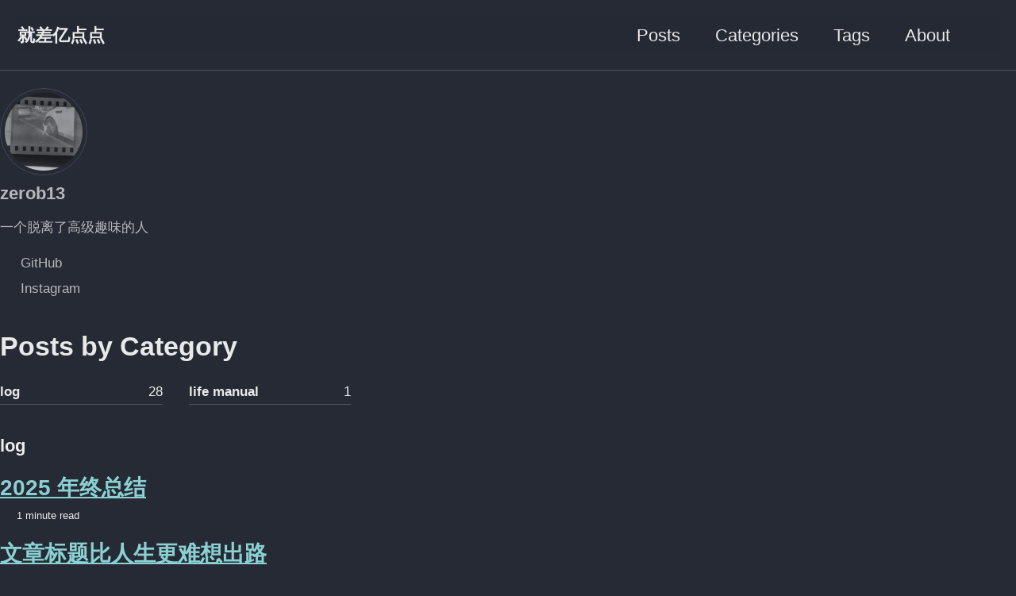

--- FILE ---
content_type: text/css; charset=utf-8
request_url: https://blog.zerob13.com/assets/css/main.css
body_size: 17841
content:
@charset "UTF-8";
/* ==========================================================================
   Dark skin
   ========================================================================== */
/* Colors */
.author__urls.social-icons i,
.author__urls.social-icons .svg-inline--fa,
.page__footer-follow .social-icons i,
.page__footer-follow .social-icons .svg-inline--fa {
  color: inherit;
}

.ais-search-box .ais-search-box--input {
  background-color: rgb(31.45, 35.7, 44.2);
}

/* Copyright comment */
/*!
 * Minimal Mistakes Jekyll Theme 4.27.3 by Michael Rose
 * Copyright 2013-2025 Michael Rose - mademistakes.com | @mmistakes
 * Free for personal and commercial use under the MIT license
 * https://github.com/mmistakes/minimal-mistakes/blob/master/LICENSE
 */
/* Variables */
/* ==========================================================================
   Variables
   ========================================================================== */
/*
   Typography
   ========================================================================== */
/* paragraph indention */
/* Modern font stack */
/* https://github.com/system-fonts/modern-font-stacks */
/* Sans serif - modern font stack */
/* sans serif typefaces - defined in Minimal Mistakes */
/* Serif - modern font stack */
/* serif typefaces - defined in Minimal Mistakes */
/* Monospace - modern font stack */
/* Handwritten - modern font stack */
/* Defaults used in Minimal mistakes */
/* Emoji native from modern font stack - add to the end of the font-face for native emojis */
/* system typefaces */
/* type scale */
/* headline scale */
/*
   Colors
   ========================================================================== */
/* YIQ color contrast */
/* brands */
/* links */
/* notices */
/* syntax highlighting (base16) */
/*
   Breakpoints
   ========================================================================== */
/*
   Grid
   ========================================================================== */
/*
   Other
   ========================================================================== */
/* Mixins and functions */
/* Magnific Popup CSS */
.mfp-counter {
  font-family: Georgia, Times, serif;
}

.mfp-bg {
  top: 0;
  left: 0;
  width: 100%;
  height: 100%;
  z-index: 1042;
  overflow: hidden;
  position: fixed;
  background: #000;
  opacity: 0.8;
  filter: alpha(opacity=80);
}

.mfp-wrap {
  top: 0;
  left: 0;
  width: 100%;
  height: 100%;
  z-index: 1043;
  position: fixed;
  outline: none !important;
  -webkit-backface-visibility: hidden;
}

.mfp-container {
  text-align: center;
  position: absolute;
  width: 100%;
  height: 100%;
  left: 0;
  top: 0;
  padding: 0 8px;
  -webkit-box-sizing: border-box;
  -moz-box-sizing: border-box;
  box-sizing: border-box;
}

.mfp-container:before {
  content: "";
  display: inline-block;
  height: 100%;
  vertical-align: middle;
}

.mfp-align-top .mfp-container:before {
  display: none;
}

.mfp-content {
  position: relative;
  display: inline-block;
  vertical-align: middle;
  margin: 0 auto;
  text-align: left;
  z-index: 1045;
}

.mfp-inline-holder .mfp-content,
.mfp-ajax-holder .mfp-content {
  width: 100%;
  cursor: auto;
}

.mfp-ajax-cur {
  cursor: progress;
}

.mfp-zoom-out-cur, .mfp-zoom-out-cur .mfp-image-holder .mfp-close {
  cursor: -moz-zoom-out;
  cursor: -webkit-zoom-out;
  cursor: zoom-out;
}

.mfp-zoom {
  cursor: pointer;
  cursor: -webkit-zoom-in;
  cursor: -moz-zoom-in;
  cursor: zoom-in;
}

.mfp-auto-cursor .mfp-content {
  cursor: auto;
}

.mfp-close,
.mfp-arrow,
.mfp-preloader,
.mfp-counter {
  -webkit-user-select: none;
  -moz-user-select: none;
  user-select: none;
}

.mfp-loading.mfp-figure {
  display: none;
}

.mfp-hide {
  display: none !important;
}

.mfp-preloader {
  color: #ccc;
  position: absolute;
  top: 50%;
  width: auto;
  text-align: center;
  margin-top: -0.8em;
  left: 8px;
  right: 8px;
  z-index: 1044;
}
.mfp-preloader a {
  color: #ccc;
}
.mfp-preloader a:hover {
  color: #fff;
}

.mfp-s-ready .mfp-preloader {
  display: none;
}

.mfp-s-error .mfp-content {
  display: none;
}

button.mfp-close, button.mfp-arrow {
  overflow: visible;
  cursor: pointer;
  background: transparent;
  border: 0;
  -webkit-appearance: none;
  display: block;
  outline: none;
  padding: 0;
  z-index: 1046;
  -webkit-box-shadow: none;
  box-shadow: none;
}
button::-moz-focus-inner {
  padding: 0;
  border: 0;
}

.mfp-close {
  width: 44px;
  height: 44px;
  line-height: 44px;
  position: absolute;
  right: 0;
  top: 0;
  text-decoration: none;
  text-align: center;
  opacity: 1;
  filter: alpha(opacity=100);
  padding: 0 0 18px 10px;
  color: #fff;
  font-style: normal;
  font-size: 28px;
  font-family: Georgia, Times, serif;
}
.mfp-close:hover, .mfp-close:focus {
  opacity: 1;
  filter: alpha(opacity=100);
}
.mfp-close:active {
  top: 1px;
}

.mfp-close-btn-in .mfp-close {
  color: #fff;
}

.mfp-image-holder .mfp-close,
.mfp-iframe-holder .mfp-close {
  color: #fff;
  right: -6px;
  text-align: right;
  padding-right: 6px;
  width: 100%;
}

.mfp-counter {
  position: absolute;
  top: 0;
  right: 0;
  color: #ccc;
  font-size: 12px;
  line-height: 18px;
}

.mfp-arrow {
  position: absolute;
  opacity: 1;
  filter: alpha(opacity=100);
  margin: 0;
  top: 50%;
  margin-top: -55px;
  padding: 0;
  width: 90px;
  height: 110px;
  -webkit-tap-highlight-color: rgba(0, 0, 0, 0);
}
.mfp-arrow:active {
  margin-top: -54px;
}
.mfp-arrow:hover, .mfp-arrow:focus {
  opacity: 1;
  filter: alpha(opacity=100);
}
.mfp-arrow:before, .mfp-arrow:after,
.mfp-arrow .mfp-b,
.mfp-arrow .mfp-a {
  content: "";
  display: block;
  width: 0;
  height: 0;
  position: absolute;
  left: 0;
  top: 0;
  margin-top: 35px;
  margin-left: 35px;
  border: medium inset transparent;
}
.mfp-arrow:after,
.mfp-arrow .mfp-a {
  border-top-width: 13px;
  border-bottom-width: 13px;
  top: 8px;
}
.mfp-arrow:before,
.mfp-arrow .mfp-b {
  border-top-width: 21px;
  border-bottom-width: 21px;
  opacity: 0.7;
}

.mfp-arrow-left {
  left: 0;
}
.mfp-arrow-left:after,
.mfp-arrow-left .mfp-a {
  border-right: 17px solid #fff;
  margin-left: 31px;
}
.mfp-arrow-left:before,
.mfp-arrow-left .mfp-b {
  margin-left: 25px;
  border-right: 27px solid #fff;
}

.mfp-arrow-right {
  right: 0;
}
.mfp-arrow-right:after,
.mfp-arrow-right .mfp-a {
  border-left: 17px solid #fff;
  margin-left: 39px;
}
.mfp-arrow-right:before,
.mfp-arrow-right .mfp-b {
  border-left: 27px solid #fff;
}

.mfp-iframe-holder {
  padding-top: 40px;
  padding-bottom: 40px;
}
.mfp-iframe-holder .mfp-content {
  line-height: 0;
  width: 100%;
  max-width: 900px;
}
.mfp-iframe-holder .mfp-close {
  top: -40px;
}

.mfp-iframe-scaler {
  width: 100%;
  height: 0;
  overflow: hidden;
  padding-top: 56.25%;
}
.mfp-iframe-scaler iframe {
  position: absolute;
  display: block;
  top: 0;
  left: 0;
  width: 100%;
  height: 100%;
  box-shadow: 0 0 8px rgba(0, 0, 0, 0.6);
  background: #000;
}

/* Main image in popup */
img.mfp-img {
  width: auto;
  max-width: 100%;
  height: auto;
  display: block;
  line-height: 0;
  -webkit-box-sizing: border-box;
  -moz-box-sizing: border-box;
  box-sizing: border-box;
  padding: 40px 0 40px;
  margin: 0 auto;
}

/* The shadow behind the image */
.mfp-figure {
  line-height: 0;
}
.mfp-figure:after {
  content: "";
  position: absolute;
  left: 0;
  top: 40px;
  bottom: 40px;
  display: block;
  right: 0;
  width: auto;
  height: auto;
  z-index: -1;
  box-shadow: 0 0 8px rgba(0, 0, 0, 0.6);
  background: #444;
}
.mfp-figure small {
  color: #bdbdbd;
  display: block;
  font-size: 12px;
  line-height: 14px;
}
.mfp-figure figure {
  margin: 0;
}
.mfp-figure figcaption {
  margin-top: 0;
  margin-bottom: 0;
}

.mfp-bottom-bar {
  margin-top: -36px;
  position: absolute;
  top: 100%;
  left: 0;
  width: 100%;
  cursor: auto;
}

.mfp-title {
  text-align: left;
  line-height: 18px;
  color: #f3f3f3;
  word-wrap: break-word;
  padding-right: 36px;
}

.mfp-image-holder .mfp-content {
  max-width: 100%;
}

.mfp-gallery .mfp-image-holder .mfp-figure {
  cursor: pointer;
}

@media screen and (max-width: 800px) and (orientation: landscape), screen and (max-height: 300px) {
  /**
   * Remove all paddings around the image on small screen
   */
  .mfp-img-mobile .mfp-image-holder {
    padding-left: 0;
    padding-right: 0;
  }
  .mfp-img-mobile img.mfp-img {
    padding: 0;
  }
  .mfp-img-mobile .mfp-figure:after {
    top: 0;
    bottom: 0;
  }
  .mfp-img-mobile .mfp-figure small {
    display: inline;
    margin-left: 5px;
  }
  .mfp-img-mobile .mfp-bottom-bar {
    background: rgba(0, 0, 0, 0.6);
    bottom: 0;
    margin: 0;
    top: auto;
    padding: 3px 5px;
    position: fixed;
    -webkit-box-sizing: border-box;
    -moz-box-sizing: border-box;
    box-sizing: border-box;
  }
  .mfp-img-mobile .mfp-bottom-bar:empty {
    padding: 0;
  }
  .mfp-img-mobile .mfp-counter {
    right: 5px;
    top: 3px;
  }
  .mfp-img-mobile .mfp-close {
    top: 0;
    right: 0;
    width: 35px;
    height: 35px;
    line-height: 35px;
    background: rgba(0, 0, 0, 0.6);
    position: fixed;
    text-align: center;
    padding: 0;
  }
}
@media all and (max-width: 900px) {
  .mfp-arrow {
    -webkit-transform: scale(0.75);
    transform: scale(0.75);
  }
  .mfp-arrow-left {
    -webkit-transform-origin: 0;
    transform-origin: 0;
  }
  .mfp-arrow-right {
    -webkit-transform-origin: 100%;
    transform-origin: 100%;
  }
  .mfp-container {
    padding-left: 6px;
    padding-right: 6px;
  }
}
.mfp-ie7 .mfp-img {
  padding: 0;
}
.mfp-ie7 .mfp-bottom-bar {
  width: 600px;
  left: 50%;
  margin-left: -300px;
  margin-top: 5px;
  padding-bottom: 5px;
}
.mfp-ie7 .mfp-container {
  padding: 0;
}
.mfp-ie7 .mfp-content {
  padding-top: 44px;
}
.mfp-ie7 .mfp-close {
  top: 0;
  right: 0;
  padding-top: 0;
}

/* ==========================================================================
   MIXINS
   ========================================================================== */
button:focus, a:focus {
  /* Default*/
  outline: thin dotted #00adb5;
  /* Webkit*/
  outline: 5px auto #00adb5;
  outline-offset: -2px;
}

/*
   em function
   ========================================================================== */
/*
   Bourbon clearfix
   ========================================================================== */
/*
  * Provides an easy way to include a clearfix for containing floats.
  * link http://cssmojo.com/latest_new_clearfix_so_far/
  *
  * example scss - Usage
  *
  * .element {
  *   @include clearfix;
  * }
  *
  * example css - CSS Output
  *
  * .element::after {
  *   clear: both;
  *   content: "";
  *   display: table;
  * }
*/
/*
   Compass YIQ Color Contrast
   https://github.com/easy-designs/yiq-color-contrast
   ========================================================================== */
/* Core CSS */
/* ==========================================================================
   STYLE RESETS
   ========================================================================== */
* {
  box-sizing: border-box;
}

html {
  /* apply a natural box layout model to all elements */
  box-sizing: border-box;
  background-color: #252a34;
  font-size: 16px;
}
@media (min-width: 48em) {
  html {
    font-size: 18px;
  }
}
@media (min-width: 64em) {
  html {
    font-size: 20px;
  }
}
@media (min-width: 80em) {
  html {
    font-size: 22px;
  }
}
html {
  -webkit-text-size-adjust: 100%;
  -ms-text-size-adjust: 100%;
}

/* Remove margin */
body {
  margin: 0;
}

/* Selected elements */
::-moz-selection {
  color: #fff;
  background: #000;
}

::selection {
  color: #fff;
  background: #000;
}

/* Display HTML5 elements in IE6-9 and FF3 */
article,
aside,
details,
figcaption,
figure,
footer,
header,
hgroup,
main,
nav,
section {
  display: block;
}

/* Display block in IE6-9 and FF3 */
audio,
canvas,
video {
  display: inline-block;
}

/* Prevents modern browsers from displaying 'audio' without controls */
audio:not([controls]) {
  display: none;
}

a {
  color: rgb(140.4, 209.6, 212.8);
}

/* Apply focus state */
/* Remove outline from links */
a:hover,
a:active {
  outline: 0;
}

/* Prevent sub and sup affecting line-height in all browsers */
sub,
sup {
  position: relative;
  font-size: 75%;
  line-height: 0;
  vertical-align: baseline;
}

sup {
  top: -0.5em;
}

sub {
  bottom: -0.25em;
}

/* img border in anchor's and image quality */
img {
  /* Responsive images (ensure images don't scale beyond their parents) */
  max-width: 100%; /* part 1: Set a maximum relative to the parent*/
  width: auto\9 ; /* IE7-8 need help adjusting responsive images*/
  height: auto; /* part 2: Scale the height according to the width, otherwise you get stretching*/
  vertical-align: middle;
  border: 0;
  -ms-interpolation-mode: bicubic;
}

/* Prevent max-width from affecting Google Maps */
#map_canvas img,
.google-maps img {
  max-width: none;
}

/* Consistent form font size in all browsers, margin changes, misc */
button,
input,
select,
textarea {
  margin: 0;
  font-size: 100%;
  vertical-align: middle;
}

button,
input {
  line-height: normal; /* FF3/4 have !important on line-height in UA stylesheet*/
}

button::-moz-focus-inner,
input::-moz-focus-inner { /* inner padding and border oddities in FF3/4*/
  padding: 0;
  border: 0;
}

button,
html input[type=button],
input[type=reset],
input[type=submit] {
  -webkit-appearance: button; /* corrects inability to style clickable `input` types in iOS*/
  cursor: pointer; /* improves usability and consistency of cursor style between image-type `input` and others*/
}

label,
select,
button,
input[type=button],
input[type=reset],
input[type=submit],
input[type=radio],
input[type=checkbox] {
  cursor: pointer; /* improves usability and consistency of cursor style between image-type `input` and others*/
}

input[type=search] { /* Appearance in Safari/Chrome*/
  box-sizing: border-box;
  -webkit-appearance: textfield;
}

input[type=search]::-webkit-search-decoration,
input[type=search]::-webkit-search-cancel-button {
  -webkit-appearance: none; /* inner-padding issues in Chrome OSX, Safari 5*/
}

textarea {
  overflow: auto; /* remove vertical scrollbar in IE6-9*/
  vertical-align: top; /* readability and alignment cross-browser*/
}

/* ==========================================================================
   BASE ELEMENTS
   ========================================================================== */
html {
  /* sticky footer fix */
  position: relative;
  min-height: 100%;
  -webkit-font-smoothing: antialiased;
  -moz-osx-font-smoothing: grayscale;
}

body {
  margin: 0;
  padding: 0;
  color: #eaeaea;
  font-family: -apple-system, BlinkMacSystemFont, "Roboto", "Segoe UI", "Helvetica Neue", "Lucida Grande", Arial, sans-serif;
  line-height: 1.5;
}
body.overflow--hidden {
  /* when primary navigation is visible, the content in the background won't scroll */
  overflow: hidden;
}

h1,
h2,
h3,
h4,
h5,
h6 {
  margin: 2em 0 0.5em;
  line-height: 1.2;
  font-family: -apple-system, BlinkMacSystemFont, "Roboto", "Segoe UI", "Helvetica Neue", "Lucida Grande", Arial, sans-serif;
  font-weight: bold;
}

h1 {
  margin-top: 0;
  font-size: 1.563em;
}

h2 {
  font-size: 1.25em;
}

h3 {
  font-size: 1.125em;
}

h4 {
  font-size: 1.0625em;
}

h5 {
  font-size: 1.03125em;
}

h6 {
  font-size: 1em;
}

small,
.small {
  font-size: 0.75em;
}

p {
  margin-bottom: 1.3em;
}

u,
ins {
  text-decoration: none;
  border-bottom: 1px solid #eaeaea;
}
u a,
ins a {
  color: inherit;
}

del a {
  color: inherit;
}

/* reduce orphans and widows when printing */
p,
pre,
blockquote,
ul,
ol,
dl,
figure,
table,
fieldset {
  orphans: 3;
  widows: 3;
}

/* abbreviations */
abbr[title],
abbr[data-original-title] {
  text-decoration: none;
  cursor: help;
  border-bottom: 1px dotted #eaeaea;
}

/* blockquotes */
blockquote {
  margin-block: 2em;
  margin-inline-end: 1em;
  padding-inline: 1em;
  font-style: italic;
  border-inline-start: 0.25em solid #00adb5;
}
blockquote cite {
  font-style: italic;
}
blockquote cite::before {
  content: "—";
  padding-inline-end: 5px;
}

/* links */
a:visited {
  color: rgb(105.3, 157.2, 159.6);
}
a:hover {
  color: rgb(169.05, 220.95, 223.35);
  outline: 0;
}

/* buttons */
/* code */
tt,
code,
kbd,
samp,
pre {
  font-family: Monaco, Consolas, "Lucida Console", monospace;
}

pre {
  overflow-x: auto; /* add scrollbars to wide code blocks*/
}

/* horizontal rule */
hr {
  display: block;
  margin: 1em 0;
  border: 0;
  border-top: 1px solid rgb(80.6, 84.6, 92.6);
}

/* lists */
ul li,
ol li {
  margin-bottom: 0.5em;
}

li ul,
li ol {
  margin-top: 0.5em;
}

/*
   Media and embeds
   ========================================================================== */
/* Figures and images */
figure {
  display: -webkit-box;
  display: flex;
  -webkit-box-pack: justify;
  justify-content: space-between;
  -webkit-box-align: start;
  align-items: flex-start;
  flex-wrap: wrap;
  margin: 2em 0;
}
figure img,
figure iframe,
figure .fluid-width-video-wrapper {
  margin-bottom: 1em;
}
figure img {
  width: 100%;
  border-radius: 4px;
  -webkit-transition: all 0.2s ease-in-out;
  transition: all 0.2s ease-in-out;
}
figure > a {
  display: block;
}
@media (min-width: 37.5em) {
  figure.half > a,
  figure.half > img {
    width: calc(50% - 0.5em);
  }
}
figure.half figcaption {
  width: 100%;
}
@media (min-width: 37.5em) {
  figure.third > a,
  figure.third > img {
    width: calc(33.3333% - 0.5em);
  }
}
figure.third figcaption {
  width: 100%;
}

/* Figure captions */
figcaption {
  margin-bottom: 0.5em;
  color: rgb(238.2, 238.2, 238.2);
  font-family: Georgia, Times, serif;
  font-size: 0.75em;
}
figcaption a {
  -webkit-transition: all 0.2s ease-in-out;
  transition: all 0.2s ease-in-out;
}
figcaption a:hover {
  color: rgb(169.05, 220.95, 223.35);
}

/* Fix IE9 SVG bug */
svg:not(:root) {
  overflow: hidden;
}

/*
   Navigation lists
   ========================================================================== */
/**
 * Removes margins, padding, and bullet points from navigation lists
 *
 * Example usage:
 * <nav>
 *    <ul>
 *      <li><a href="#link-1">Link 1</a></li>
 *      <li><a href="#link-2">Link 2</a></li>
 *      <li><a href="#link-3">Link 3</a></li>
 *    </ul>
 *  </nav>
 */
nav ul {
  margin: 0;
  padding: 0;
}
nav li {
  list-style: none;
}
nav a {
  text-decoration: none;
}
nav {
  /* override white-space for nested lists */
}
nav ul li,
nav ol li {
  margin-bottom: 0;
}
nav li ul,
nav li ol {
  margin-top: 0;
}

/*
   Global animation transition
   ========================================================================== */
b,
i,
strong,
em,
blockquote,
p,
q,
span,
figure,
img,
h1,
h2,
header,
input,
a,
tr,
td,
form button,
input[type=submit],
.btn,
.highlight,
.archive__item-teaser {
  -webkit-transition: all 0.2s ease-in-out;
  transition: all 0.2s ease-in-out;
}

/* ==========================================================================
   Forms
   ========================================================================== */
form {
  margin-bottom: 5px;
  padding: 1em;
  background-color: rgb(31.45, 35.7, 44.2);
}
form fieldset {
  margin-bottom: 5px;
  padding: 0;
  border-width: 0;
}
form legend {
  display: block;
  width: 100%;
  margin-bottom: 10px;
  margin-inline-start: -7px;
  padding: 0;
  color: #eaeaea;
  border: 0;
  white-space: normal;
}
form p {
  margin-bottom: 2.5px;
}
form ul {
  list-style-type: none;
  margin: 0 0 5px 0;
  padding: 0;
}
form br {
  display: none;
}

label,
input,
button,
select,
textarea {
  vertical-align: baseline;
}

input,
button,
select,
textarea {
  box-sizing: border-box;
  font-family: -apple-system, BlinkMacSystemFont, "Roboto", "Segoe UI", "Helvetica Neue", "Lucida Grande", Arial, sans-serif;
}

label {
  display: block;
  margin-bottom: 0.25em;
  color: #eaeaea;
  cursor: pointer;
}
label small {
  font-size: 0.75em;
}
label input,
label textarea,
label select {
  display: block;
}

input,
textarea,
select {
  display: inline-block;
  width: 100%;
  padding: 0.25em;
  margin-bottom: 0.5em;
  color: #eaeaea;
  background-color: #252a34;
  border: rgb(80.6, 84.6, 92.6);
  border-radius: 4px;
  box-shadow: 0 1px 1px rgba(0, 0, 0, 0.125);
}

.input-mini {
  width: 60px;
}

.input-small {
  width: 90px;
}

input[type=image],
input[type=checkbox],
input[type=radio] {
  width: auto;
  height: auto;
  padding: 0;
  margin: 3px 0;
  line-height: normal;
  cursor: pointer;
  border-radius: 0;
  border: 0 \9 ;
  box-shadow: none;
}

input[type=checkbox],
input[type=radio] {
  box-sizing: border-box;
  padding: 0;
}

input[type=image] {
  border: 0;
}

input[type=file] {
  width: auto;
  padding: initial;
  line-height: initial;
  border: initial;
  background-color: transparent;
  background-color: initial;
  box-shadow: none;
}

input[type=button],
input[type=reset],
input[type=submit] {
  width: auto;
  height: auto;
  cursor: pointer;
}

select {
  width: auto;
  background-color: #fff;
}

select[multiple],
select[size] {
  height: auto;
}

textarea {
  resize: vertical;
  height: auto;
  overflow: auto;
  vertical-align: top;
}

input[type=hidden] {
  display: none;
}

.form {
  position: relative;
}

.radio,
.checkbox {
  padding-inline-start: 18px;
  font-weight: normal;
}

.radio input[type=radio],
.checkbox input[type=checkbox] {
  float: inline-start;
  margin-inline-start: -18px;
}

.radio.inline,
.checkbox.inline {
  display: inline-block;
  padding-top: 5px;
  margin-bottom: 0;
  vertical-align: middle;
}

.radio.inline + .radio.inline,
.checkbox.inline + .checkbox.inline {
  margin-inline-start: 10px;
}

/*
     Disabled state
     ========================================================================== */
input[disabled],
select[disabled],
textarea[disabled],
input[readonly],
select[readonly],
textarea[readonly] {
  opacity: 0.5;
  cursor: not-allowed;
}

/*
     Focus & active state
     ========================================================================== */
input:focus,
textarea:focus {
  border-color: #00adb5;
  outline: 0;
  outline: thin dotted \9 ;
  box-shadow: inset 0 1px 3px rgba(234, 234, 234, 0.06), 0 0 5px rgba(0, 173, 181, 0.7);
}

input[type=file]:focus,
input[type=radio]:focus,
input[type=checkbox]:focus,
select:focus {
  box-shadow: none;
}

/*
     Help text
     ========================================================================== */
.help-block,
.help-inline {
  color: rgb(238.2, 238.2, 238.2);
}

.help-block {
  display: block;
  margin-bottom: 1em;
  line-height: 1em;
}

.help-inline {
  display: inline-block;
  vertical-align: middle;
  padding-inline-start: 5px;
}

/*
     .form-group
     ========================================================================== */
.form-group {
  margin-bottom: 5px;
  padding: 0;
  border-width: 0;
}

/*
     .form-inline
     ========================================================================== */
.form-inline input,
.form-inline textarea,
.form-inline select {
  display: inline-block;
  margin-bottom: 0;
}

.form-inline label {
  display: inline-block;
}

.form-inline .radio,
.form-inline .checkbox,
.form-inline .radio {
  padding-inline-start: 0;
  margin-bottom: 0;
  vertical-align: middle;
}

.form-inline .radio input[type=radio],
.form-inline .checkbox input[type=checkbox] {
  float: inline-start;
  margin-inline-start: 0;
  margin-inline-end: 3px;
}

/*
     .form-search
     ========================================================================== */
.form-search input,
.form-search textarea,
.form-search select {
  display: inline-block;
  margin-bottom: 0;
}

.form-search .search-query {
  padding-inline: 14px;
  margin-bottom: 0;
  border-radius: 14px;
}

.form-search label {
  display: inline-block;
}

.form-search .radio,
.form-search .checkbox,
.form-inline .radio {
  padding-inline-start: 0;
  margin-bottom: 0;
  vertical-align: middle;
}

.form-search .radio input[type=radio],
.form-search .checkbox input[type=checkbox] {
  float: inline-start;
  margin-inline-start: 0;
  margin-inline-end: 3px;
}

/*
     .form--loading
     ========================================================================== */
.form--loading::before {
  content: "";
}

.form--loading .form__spinner {
  display: block;
}

.form::before {
  position: absolute;
  top: 0;
  inset-inline-start: 0;
  width: 100%;
  height: 100%;
  background-color: rgba(255, 255, 255, 0.7);
  z-index: 10;
}

.form__spinner {
  display: none;
  position: absolute;
  top: 50%;
  inset-inline-start: 50%;
  z-index: 11;
}

/* ==========================================================================
   TABLES
   ========================================================================== */
table {
  display: block;
  margin-bottom: 1em;
  width: 100%;
  font-family: -apple-system, BlinkMacSystemFont, "Roboto", "Segoe UI", "Helvetica Neue", "Lucida Grande", Arial, sans-serif;
  font-size: 0.75em;
  border-collapse: collapse;
  overflow-x: auto;
}
table + table {
  margin-top: 1em;
}

thead {
  background-color: rgb(80.6, 84.6, 92.6);
  border-bottom: 2px solid rgb(60.45, 63.45, 69.45);
}

th {
  padding: 0.5em;
  font-weight: bold;
  text-align: start;
}

td {
  padding: 0.5em;
  border-bottom: 1px solid rgb(60.45, 63.45, 69.45);
}

tr,
td,
th {
  vertical-align: middle;
}

/* ==========================================================================
   ANIMATIONS
   ========================================================================== */
@-webkit-keyframes intro {
  0% {
    opacity: 0;
  }
  100% {
    opacity: 1;
  }
}
@keyframes intro {
  0% {
    opacity: 0;
  }
  100% {
    opacity: 1;
  }
}
/* Components */
/* ==========================================================================
   BUTTONS
   ========================================================================== */
/*
   Default button
   ========================================================================== */
.btn {
  /* default */
  display: inline-block;
  margin-bottom: 0.25em;
  padding: 0.5em 1em;
  font-family: -apple-system, BlinkMacSystemFont, "Roboto", "Segoe UI", "Helvetica Neue", "Lucida Grande", Arial, sans-serif;
  font-size: 0.75em;
  font-weight: bold;
  text-align: center;
  text-decoration: none;
  border-width: 0;
  border-radius: 4px;
  cursor: pointer;
}
.btn .icon {
  margin-inline-end: 0.5em;
}
.btn .icon + .hidden {
  margin-inline-start: -0.5em; /* override for hidden text*/
}
.btn {
  /* button colors */
}
.btn--primary {
  background-color: #00adb5;
  color: #fff;
}
.btn--primary:visited {
  background-color: #00adb5;
  color: #fff;
}
.btn--primary:hover {
  background-color: rgb(0, 138.4, 144.8);
  color: #fff;
}
.btn--inverse {
  background-color: #fff;
  color: #3d4144;
  border: 1px solid rgb(80.6, 84.6, 92.6);
}
.btn--inverse:visited {
  background-color: #fff;
  color: #3d4144;
}
.btn--inverse:hover {
  background-color: #cccccc;
  color: #3d4144;
}
.btn--light-outline {
  background-color: transparent;
  color: #fff;
  border: 1px solid #fff;
}
.btn--light-outline:visited {
  background-color: transparent;
  color: #fff;
}
.btn--light-outline:hover {
  background-color: rgba(0, 0, 0, 0.2);
  color: #fff;
}
.btn--success {
  background-color: #3fa63f;
  color: #fff;
}
.btn--success:visited {
  background-color: #3fa63f;
  color: #fff;
}
.btn--success:hover {
  background-color: rgb(50.4, 132.8, 50.4);
  color: #fff;
}
.btn--warning {
  background-color: #d67f05;
  color: #fff;
}
.btn--warning:visited {
  background-color: #d67f05;
  color: #fff;
}
.btn--warning:hover {
  background-color: rgb(171.2, 101.6, 4);
  color: #fff;
}
.btn--danger {
  background-color: #ee5f5b;
  color: #fff;
}
.btn--danger:visited {
  background-color: #ee5f5b;
  color: #fff;
}
.btn--danger:hover {
  background-color: rgb(190.4, 76, 72.8);
  color: #fff;
}
.btn--info {
  background-color: #3b9cba;
  color: #fff;
}
.btn--info:visited {
  background-color: #3b9cba;
  color: #fff;
}
.btn--info:hover {
  background-color: rgb(47.2, 124.8, 148.8);
  color: #fff;
}
.btn--bluesky {
  background-color: #1083fe;
  color: #fff;
}
.btn--bluesky:visited {
  background-color: #1083fe;
  color: #fff;
}
.btn--bluesky:hover {
  background-color: rgb(12.8, 104.8, 203.2);
  color: #fff;
}
.btn--facebook {
  background-color: #3b5998;
  color: #fff;
}
.btn--facebook:visited {
  background-color: #3b5998;
  color: #fff;
}
.btn--facebook:hover {
  background-color: rgb(47.2, 71.2, 121.6);
  color: #fff;
}
.btn--linkedin {
  background-color: #007bb6;
  color: #fff;
}
.btn--linkedin:visited {
  background-color: #007bb6;
  color: #fff;
}
.btn--linkedin:hover {
  background-color: rgb(0, 98.4, 145.6);
  color: #fff;
}
.btn--mastodon {
  background-color: #2b90d9;
  color: #fff;
}
.btn--mastodon:visited {
  background-color: #2b90d9;
  color: #fff;
}
.btn--mastodon:hover {
  background-color: rgb(34.4, 115.2, 173.6);
  color: #fff;
}
.btn--twitter {
  background-color: #55acee;
  color: #fff;
}
.btn--twitter:visited {
  background-color: #55acee;
  color: #fff;
}
.btn--twitter:hover {
  background-color: rgb(68, 137.6, 190.4);
  color: #fff;
}
.btn--x {
  background-color: #0f1419;
  color: #fff;
}
.btn--x:visited {
  background-color: #0f1419;
  color: #fff;
}
.btn--x:hover {
  background-color: #0c1014;
  color: #fff;
}
.btn {
  /* fills width of parent container */
}
.btn--block {
  display: block;
  width: 100%;
}
.btn--block + .btn--block {
  margin-top: 0.25em;
}
.btn {
  /* disabled */
}
.btn--disabled {
  pointer-events: none;
  cursor: not-allowed;
  filter: alpha(opacity=65);
  box-shadow: none;
  opacity: 0.65;
}
.btn {
  /* extra large button */
}
.btn--x-large {
  font-size: 1.25em;
}
.btn {
  /* large button */
}
.btn--large {
  font-size: 1em;
}
.btn {
  /* small button */
}
.btn--small {
  font-size: 0.6875em;
}

/* ==========================================================================
   NOTICE TEXT BLOCKS
   ========================================================================== */
/**
 *  Default Kramdown usage (no indents!):
 *  <div class="notice" markdown="1">
 *  #### Headline for the Notice
 *  Text for the notice
 *  </div>
 */
/* Default notice */
.notice {
  margin: 2em 0 !important; /* override*/
  padding: 1em;
  color: #eaeaea;
  font-family: -apple-system, BlinkMacSystemFont, "Roboto", "Segoe UI", "Helvetica Neue", "Lucida Grande", Arial, sans-serif;
  font-size: 0.75em !important;
  text-indent: initial; /* override*/
  background-color: rgb(67.3, 72.1, 80.7);
  border-radius: 4px;
  box-shadow: 0 1px 1px rgba(188.5, 192.5, 195.5, 0.25);
}
.notice h4 {
  margin-top: 0 !important; /* override*/
  margin-bottom: 0.75em;
  line-height: inherit;
}
.page__content .notice h4 {
  /* using at-root to override .page-content h4 font size*/
  margin-bottom: 0;
  font-size: 1em;
}

.notice p:last-child {
  margin-bottom: 0 !important; /* override*/
}
.notice h4 + p {
  /* remove space above paragraphs that appear directly after notice headline*/
  margin-top: 0;
  padding-top: 0;
}
.notice a {
  color: rgb(169.65, 173.25, 175.95);
}
.notice a:hover {
  color: rgb(94.25, 96.25, 97.75);
}
blockquote.notice {
  border-inline-start-color: rgb(169.65, 173.25, 175.95);
}

.notice code {
  background-color: rgb(52.15, 57.05, 66.35);
}
.notice pre code {
  background-color: inherit;
}
.notice ul:last-child {
  margin-bottom: 0; /* override*/
}

/* Primary notice */
.notice--primary {
  margin: 2em 0 !important; /* override*/
  padding: 1em;
  color: #eaeaea;
  font-family: -apple-system, BlinkMacSystemFont, "Roboto", "Segoe UI", "Helvetica Neue", "Lucida Grande", Arial, sans-serif;
  font-size: 0.75em !important;
  text-indent: initial; /* override*/
  background-color: rgb(29.6, 68.2, 77.8);
  border-radius: 4px;
  box-shadow: 0 1px 1px rgba(0, 173, 181, 0.25);
}
.notice--primary h4 {
  margin-top: 0 !important; /* override*/
  margin-bottom: 0.75em;
  line-height: inherit;
}
.page__content .notice--primary h4 {
  /* using at-root to override .page-content h4 font size*/
  margin-bottom: 0;
  font-size: 1em;
}

.notice--primary p:last-child {
  margin-bottom: 0 !important; /* override*/
}
.notice--primary h4 + p {
  /* remove space above paragraphs that appear directly after notice headline*/
  margin-top: 0;
  padding-top: 0;
}
.notice--primary a {
  color: rgb(0, 155.7, 162.9);
}
.notice--primary a:hover {
  color: rgb(0, 86.5, 90.5);
}
blockquote.notice--primary {
  border-inline-start-color: rgb(0, 155.7, 162.9);
}

.notice--primary code {
  background-color: rgb(33.3, 55.1, 64.9);
}
.notice--primary pre code {
  background-color: inherit;
}
.notice--primary ul:last-child {
  margin-bottom: 0; /* override*/
}

/* Info notice */
.notice--info {
  margin: 2em 0 !important; /* override*/
  padding: 1em;
  color: #eaeaea;
  font-family: -apple-system, BlinkMacSystemFont, "Roboto", "Segoe UI", "Helvetica Neue", "Lucida Grande", Arial, sans-serif;
  font-size: 0.75em !important;
  text-indent: initial; /* override*/
  background-color: rgb(41.4, 64.8, 78.8);
  border-radius: 4px;
  box-shadow: 0 1px 1px rgba(59, 156, 186, 0.25);
}
.notice--info h4 {
  margin-top: 0 !important; /* override*/
  margin-bottom: 0.75em;
  line-height: inherit;
}
.page__content .notice--info h4 {
  /* using at-root to override .page-content h4 font size*/
  margin-bottom: 0;
  font-size: 1em;
}

.notice--info p:last-child {
  margin-bottom: 0 !important; /* override*/
}
.notice--info h4 + p {
  /* remove space above paragraphs that appear directly after notice headline*/
  margin-top: 0;
  padding-top: 0;
}
.notice--info a {
  color: rgb(53.1, 140.4, 167.4);
}
.notice--info a:hover {
  color: rgb(29.5, 78, 93);
}
blockquote.notice--info {
  border-inline-start-color: rgb(53.1, 140.4, 167.4);
}

.notice--info code {
  background-color: rgb(39.2, 53.4, 65.4);
}
.notice--info pre code {
  background-color: inherit;
}
.notice--info ul:last-child {
  margin-bottom: 0; /* override*/
}

/* Warning notice */
.notice--warning {
  margin: 2em 0 !important; /* override*/
  padding: 1em;
  color: #eaeaea;
  font-family: -apple-system, BlinkMacSystemFont, "Roboto", "Segoe UI", "Helvetica Neue", "Lucida Grande", Arial, sans-serif;
  font-size: 0.75em !important;
  text-indent: initial; /* override*/
  background-color: rgb(72.4, 59, 42.6);
  border-radius: 4px;
  box-shadow: 0 1px 1px rgba(214, 127, 5, 0.25);
}
.notice--warning h4 {
  margin-top: 0 !important; /* override*/
  margin-bottom: 0.75em;
  line-height: inherit;
}
.page__content .notice--warning h4 {
  /* using at-root to override .page-content h4 font size*/
  margin-bottom: 0;
  font-size: 1em;
}

.notice--warning p:last-child {
  margin-bottom: 0 !important; /* override*/
}
.notice--warning h4 + p {
  /* remove space above paragraphs that appear directly after notice headline*/
  margin-top: 0;
  padding-top: 0;
}
.notice--warning a {
  color: rgb(192.6, 114.3, 4.5);
}
.notice--warning a:hover {
  color: rgb(107, 63.5, 2.5);
}
blockquote.notice--warning {
  border-inline-start-color: rgb(192.6, 114.3, 4.5);
}

.notice--warning code {
  background-color: rgb(54.7, 50.5, 47.3);
}
.notice--warning pre code {
  background-color: inherit;
}
.notice--warning ul:last-child {
  margin-bottom: 0; /* override*/
}

/* Success notice */
.notice--success {
  margin: 2em 0 !important; /* override*/
  padding: 1em;
  color: #eaeaea;
  font-family: -apple-system, BlinkMacSystemFont, "Roboto", "Segoe UI", "Helvetica Neue", "Lucida Grande", Arial, sans-serif;
  font-size: 0.75em !important;
  text-indent: initial; /* override*/
  background-color: rgb(42.2, 66.8, 54.2);
  border-radius: 4px;
  box-shadow: 0 1px 1px rgba(63, 166, 63, 0.25);
}
.notice--success h4 {
  margin-top: 0 !important; /* override*/
  margin-bottom: 0.75em;
  line-height: inherit;
}
.page__content .notice--success h4 {
  /* using at-root to override .page-content h4 font size*/
  margin-bottom: 0;
  font-size: 1em;
}

.notice--success p:last-child {
  margin-bottom: 0 !important; /* override*/
}
.notice--success h4 + p {
  /* remove space above paragraphs that appear directly after notice headline*/
  margin-top: 0;
  padding-top: 0;
}
.notice--success a {
  color: rgb(56.7, 149.4, 56.7);
}
.notice--success a:hover {
  color: rgb(31.5, 83, 31.5);
}
blockquote.notice--success {
  border-inline-start-color: rgb(56.7, 149.4, 56.7);
}

.notice--success code {
  background-color: rgb(39.6, 54.4, 53.1);
}
.notice--success pre code {
  background-color: inherit;
}
.notice--success ul:last-child {
  margin-bottom: 0; /* override*/
}

/* Danger notice */
.notice--danger {
  margin: 2em 0 !important; /* override*/
  padding: 1em;
  color: #eaeaea;
  font-family: -apple-system, BlinkMacSystemFont, "Roboto", "Segoe UI", "Helvetica Neue", "Lucida Grande", Arial, sans-serif;
  font-size: 0.75em !important;
  text-indent: initial; /* override*/
  background-color: rgb(77.2, 52.6, 59.8);
  border-radius: 4px;
  box-shadow: 0 1px 1px rgba(238, 95, 91, 0.25);
}
.notice--danger h4 {
  margin-top: 0 !important; /* override*/
  margin-bottom: 0.75em;
  line-height: inherit;
}
.page__content .notice--danger h4 {
  /* using at-root to override .page-content h4 font size*/
  margin-bottom: 0;
  font-size: 1em;
}

.notice--danger p:last-child {
  margin-bottom: 0 !important; /* override*/
}
.notice--danger h4 + p {
  /* remove space above paragraphs that appear directly after notice headline*/
  margin-top: 0;
  padding-top: 0;
}
.notice--danger a {
  color: rgb(214.2, 85.5, 81.9);
}
.notice--danger a:hover {
  color: rgb(119, 47.5, 45.5);
}
blockquote.notice--danger {
  border-inline-start-color: rgb(214.2, 85.5, 81.9);
}

.notice--danger code {
  background-color: rgb(57.1, 47.3, 55.9);
}
.notice--danger pre code {
  background-color: inherit;
}
.notice--danger ul:last-child {
  margin-bottom: 0; /* override*/
}

/* ==========================================================================
   MASTHEAD
   ========================================================================== */
.masthead {
  position: relative;
  border-bottom: 1px solid rgb(80.6, 84.6, 92.6);
  -webkit-animation: intro 0.3s both;
  animation: intro 0.3s both;
  -webkit-animation-delay: 0.15s;
  animation-delay: 0.15s;
  z-index: 20;
}
.masthead__inner-wrap {
  clear: both;
}
.masthead__inner-wrap::after {
  clear: both;
  content: "";
  display: table;
}
.masthead__inner-wrap {
  margin-inline: auto;
  padding: 1em;
  max-width: 100%;
  display: -webkit-box;
  display: -ms-flexbox;
  display: flex;
  -webkit-box-pack: justify;
  -ms-flex-pack: justify;
  justify-content: space-between;
  font-family: -apple-system, BlinkMacSystemFont, "Roboto", "Segoe UI", "Helvetica Neue", "Lucida Grande", Arial, sans-serif;
}
@media (min-width: 80em) {
  .masthead__inner-wrap {
    max-width: 1280px;
  }
}
.masthead__inner-wrap nav {
  z-index: 10;
}
.masthead__inner-wrap a {
  text-decoration: none;
}

.site-logo img {
  max-height: 2rem;
}

.site-title {
  display: -webkit-box;
  display: -ms-flexbox;
  display: flex;
  -ms-flex-item-align: center;
  align-self: center;
  font-weight: bold;
}

.site-subtitle {
  display: block;
  font-size: 0.625em;
}

.masthead__menu {
  float: inline-start;
  margin-inline: 0;
  width: 100%;
  clear: both;
}
.masthead__menu .site-nav {
  margin-inline-start: 0;
}
@media (min-width: 37.5em) {
  .masthead__menu .site-nav {
    float: inline-end;
  }
}
.masthead__menu ul {
  margin: 0;
  padding: 0;
  clear: both;
  list-style-type: none;
}

.masthead__menu-item {
  display: block;
  list-style-type: none;
  white-space: nowrap;
}
.masthead__menu-item--lg {
  padding-inline-end: 2em;
  font-weight: 700;
}

/* ==========================================================================
   NAVIGATION
   ========================================================================== */
/*
   Breadcrumb navigation links
   ========================================================================== */
.breadcrumbs {
  clear: both;
}
.breadcrumbs::after {
  clear: both;
  content: "";
  display: table;
}
.breadcrumbs {
  margin: 0 auto;
  max-width: 100%;
  padding-inline: 1em;
  font-family: -apple-system, BlinkMacSystemFont, "Roboto", "Segoe UI", "Helvetica Neue", "Lucida Grande", Arial, sans-serif;
  -webkit-animation: intro 0.3s both;
  animation: intro 0.3s both;
  -webkit-animation-delay: 0.3s;
  animation-delay: 0.3s;
}
@media (min-width: 80em) {
  .breadcrumbs {
    max-width: 1280px;
  }
}
.breadcrumbs ol {
  padding: 0;
  list-style: none;
  font-size: 0.75em;
}
@media (min-width: 64em) {
  .breadcrumbs ol {
    float: inline-end;
    width: calc(100% - 200px);
  }
}
@media (min-width: 80em) {
  .breadcrumbs ol {
    width: calc(100% - 300px);
  }
}
.breadcrumbs li {
  display: inline;
}
.breadcrumbs .current {
  font-weight: bold;
}

/*
     Post pagination navigation links
     ========================================================================== */
.pagination {
  clear: both;
}
.pagination::after {
  clear: both;
  content: "";
  display: table;
}
.pagination {
  float: inline-start;
  margin-top: 1em;
  padding-top: 1em;
  width: 100%;
}
.pagination ul {
  margin: 0;
  padding: 0;
  list-style-type: none;
  font-family: -apple-system, BlinkMacSystemFont, "Roboto", "Segoe UI", "Helvetica Neue", "Lucida Grande", Arial, sans-serif;
}
.pagination li {
  display: block;
  float: inline-start;
  margin-inline-start: -1px;
}
.pagination li a {
  display: block;
  margin-bottom: 0.25em;
  padding: 0.5em 1em;
  font-family: -apple-system, BlinkMacSystemFont, "Roboto", "Segoe UI", "Helvetica Neue", "Lucida Grande", Arial, sans-serif;
  font-size: 14px;
  font-weight: bold;
  line-height: 1.5;
  text-align: center;
  text-decoration: none;
  color: rgb(238.2, 238.2, 238.2);
  border: 1px solid rgb(60.45, 63.45, 69.45);
  border-radius: 0;
}
.pagination li a:hover {
  color: rgb(169.05, 220.95, 223.35);
}
.pagination li a.current, .pagination li a.current.disabled {
  color: #fff;
  background: #00adb5;
}
.pagination li a.disabled {
  color: rgba(238.2, 238.2, 238.2, 0.5);
  pointer-events: none;
  cursor: not-allowed;
}
.pagination li:first-child {
  margin-inline-start: 0;
}
.pagination li:first-child a {
  border-start-start-radius: 4px;
  border-end-start-radius: 4px;
}
.pagination li:last-child a {
  border-start-end-radius: 4px;
  border-end-end-radius: 4px;
}
.pagination {
  /* next/previous buttons */
}
.pagination--pager {
  display: block;
  padding: 1em 2em;
  float: inline-start;
  width: 50%;
  font-family: -apple-system, BlinkMacSystemFont, "Roboto", "Segoe UI", "Helvetica Neue", "Lucida Grande", Arial, sans-serif;
  font-size: 1em;
  font-weight: bold;
  text-align: center;
  text-decoration: none;
  color: rgb(238.2, 238.2, 238.2);
  border: 1px solid rgb(60.45, 63.45, 69.45);
  border-radius: 4px;
}
.pagination--pager:hover {
  background-color: rgb(238.2, 238.2, 238.2);
  color: #3d4144;
}
.pagination--pager:first-child {
  border-start-end-radius: 0;
  border-end-end-radius: 0;
}
.pagination--pager:last-child {
  margin-inline-start: -1px;
  border-start-start-radius: 0;
  border-end-start-radius: 0;
}
.pagination--pager.disabled {
  color: rgba(238.2, 238.2, 238.2, 0.5);
  pointer-events: none;
  cursor: not-allowed;
}

.page__content + .pagination,
.page__meta + .pagination,
.comment__date + .pagination,
.page__share + .pagination,
.page__comments + .pagination {
  margin-top: 2em;
  padding-top: 2em;
  border-top: 1px solid rgb(80.6, 84.6, 92.6);
}

/*
     Priority plus navigation
     ========================================================================== */
.greedy-nav {
  position: relative;
  display: -webkit-box;
  display: -ms-flexbox;
  display: flex;
  -webkit-box-align: center;
  -ms-flex-align: center;
  align-items: center;
  min-height: 2em;
  background: #252a34;
}
.greedy-nav a {
  display: block;
  margin: 0 1rem;
  color: #eaeaea;
  text-decoration: none;
  -webkit-transition: none;
  transition: none;
}
.greedy-nav a:hover {
  color: rgb(187.2, 187.2, 187.2);
}
.greedy-nav a.site-logo {
  margin-inline-start: 0;
  margin-inline-end: 0.5rem;
}
.greedy-nav a.site-title {
  margin-inline-start: 0;
}
.greedy-nav img {
  -webkit-transition: none;
  transition: none;
}
.greedy-nav__toggle {
  -ms-flex-item-align: center;
  align-self: center;
  height: 2rem;
  border: 0;
  outline: none;
  background-color: transparent;
  cursor: pointer;
}
.greedy-nav .visible-links {
  display: -webkit-box;
  display: -ms-flexbox;
  display: flex;
  -webkit-box-pack: end;
  -ms-flex-pack: end;
  justify-content: flex-end;
  -webkit-box-flex: 1;
  -ms-flex: 1;
  flex: 1;
  overflow: hidden;
}
.greedy-nav .visible-links li {
  -webkit-box-flex: 0;
  -ms-flex: none;
  flex: none;
}
.greedy-nav .visible-links a {
  position: relative;
}
.greedy-nav .visible-links a:before {
  content: "";
  position: absolute;
  inset-inline-start: 0;
  bottom: 0;
  height: 4px;
  background: #00adb5;
  width: 100%;
  -webkit-transition: all 0.2s ease-in-out;
  transition: all 0.2s ease-in-out;
  -webkit-transform: scaleX(0) translate3d(0, 0, 0);
  transform: scaleX(0) translate3d(0, 0, 0);
}
.greedy-nav .visible-links a:hover:before {
  -webkit-transform: scaleX(1);
  -ms-transform: scaleX(1);
  transform: scaleX(1);
}
.greedy-nav .hidden-links {
  position: absolute;
  top: 100%;
  inset-inline-end: 0;
  margin-top: 15px;
  padding: 5px;
  border: 1px solid rgb(80.6, 84.6, 92.6);
  border-radius: 4px;
  background: #252a34;
  -webkit-box-shadow: 0 2px 4px 0 rgba(0, 0, 0, 0.16), 0 2px 10px 0 rgba(0, 0, 0, 0.12);
  box-shadow: 0 2px 4px 0 rgba(0, 0, 0, 0.16), 0 2px 10px 0 rgba(0, 0, 0, 0.12);
}
.greedy-nav .hidden-links.hidden {
  display: none;
}
.greedy-nav .hidden-links a {
  margin: 0;
  padding: 10px 20px;
  font-size: 1em;
}
.greedy-nav .hidden-links a:hover {
  color: rgb(187.2, 187.2, 187.2);
  background: rgb(25.9, 29.4, 36.4);
}
.greedy-nav .hidden-links::before {
  content: "";
  position: absolute;
  top: -11px;
  inset-inline-end: 10px;
  width: 0;
  border-style: solid;
  border-width: 0 10px 10px;
  border-color: rgb(80.6, 84.6, 92.6) transparent;
  display: block;
  z-index: 0;
}
.greedy-nav .hidden-links::after {
  content: "";
  position: absolute;
  top: -10px;
  inset-inline-end: 10px;
  width: 0;
  border-style: solid;
  border-width: 0 10px 10px;
  border-color: #252a34 transparent;
  display: block;
  z-index: 1;
}
.greedy-nav .hidden-links li {
  display: block;
  border-bottom: 1px solid rgb(80.6, 84.6, 92.6);
}
.greedy-nav .hidden-links li:last-child {
  border-bottom: none;
}

.no-js .greedy-nav .visible-links {
  -ms-flex-wrap: wrap;
  flex-wrap: wrap;
  overflow: visible;
}

/*
     Navigation list
     ========================================================================== */
.nav__list {
  margin-bottom: 1.5em;
}
.nav__list input[type=checkbox],
.nav__list label {
  display: none;
}
@media (max-width: 63.9375em) {
  .nav__list label {
    position: relative;
    display: inline-block;
    padding: 0.5em 2.5em 0.5em 1em;
    color: #7a8288;
    font-size: 0.75em;
    font-weight: bold;
    border: 1px solid rgb(188.5, 192.5, 195.5);
    border-radius: 4px;
    z-index: 20;
    -webkit-transition: 0.2s ease-out;
    transition: 0.2s ease-out;
    cursor: pointer;
  }
  .nav__list label::before, .nav__list label::after {
    content: "";
    position: absolute;
    inset-inline-end: 1em;
    top: 1.25em;
    width: 0.75em;
    height: 0.125em;
    line-height: 1;
    background-color: #7a8288;
    -webkit-transition: 0.2s ease-out;
    transition: 0.2s ease-out;
  }
  .nav__list label:after {
    -webkit-transform: rotate(90deg);
    -ms-transform: rotate(90deg);
    transform: rotate(90deg);
  }
  .nav__list label:hover {
    color: #fff;
    border-color: #7a8288;
    background-color: #333333;
  }
  .nav__list label:hover:before, .nav__list label:hover:after {
    background-color: #fff;
  }
  .nav__list {
    /* selected*/
  }
  .nav__list input:checked + label {
    color: white;
    background-color: #333333;
  }
  .nav__list input:checked + label:before, .nav__list input:checked + label:after {
    background-color: #fff;
  }
  .nav__list {
    /* on hover show expand*/
  }
  .nav__list label:hover:after {
    -webkit-transform: rotate(90deg);
    -ms-transform: rotate(90deg);
    transform: rotate(90deg);
  }
  .nav__list input:checked + label:hover:after {
    -webkit-transform: rotate(0);
    -ms-transform: rotate(0);
    transform: rotate(0);
  }
  .nav__list ul {
    margin-bottom: 1em;
  }
  .nav__list a {
    display: block;
    padding: 0.25em 0;
  }
}
@media (max-width: 63.9375em) and (min-width: 64em) {
  .nav__list a {
    padding-top: 0.125em;
    padding-bottom: 0.125em;
  }
}
@media (max-width: 63.9375em) {
  .nav__list a:hover {
    text-decoration: underline;
  }
}

.nav__list .nav__items {
  margin: 0;
  font-size: 1.25rem;
}
.nav__list .nav__items a {
  color: inherit;
}
.nav__list .nav__items .active {
  margin-inline-start: -0.5em;
  padding-inline: 0.5em;
  font-weight: bold;
}
@media (max-width: 63.9375em) {
  .nav__list .nav__items {
    position: relative;
    max-height: 0;
    opacity: 0%;
    overflow: hidden;
    z-index: 10;
    -webkit-transition: 0.3s ease-in-out;
    transition: 0.3s ease-in-out;
    -webkit-transform: translate(0, 10%);
    -ms-transform: translate(0, 10%);
    transform: translate(0, 10%);
  }
}

@media (max-width: 63.9375em) {
  .nav__list input:checked ~ .nav__items {
    -webkit-transition: 0.5s ease-in-out;
    transition: 0.5s ease-in-out;
    max-height: 9999px; /* exaggerate max-height to accommodate tall lists*/
    overflow: visible;
    opacity: 1;
    margin-top: 1em;
    -webkit-transform: translate(0, 0);
    -ms-transform: translate(0, 0);
    transform: translate(0, 0);
  }
}
.nav__title {
  margin: 0;
  padding: 0.5rem 0.75rem;
  font-family: -apple-system, BlinkMacSystemFont, "Roboto", "Segoe UI", "Helvetica Neue", "Lucida Grande", Arial, sans-serif;
  font-size: 1em;
  font-weight: bold;
}

.nav__sub-title {
  display: block;
  margin: 0.5rem 0;
  padding: 0.25rem 0;
  font-family: -apple-system, BlinkMacSystemFont, "Roboto", "Segoe UI", "Helvetica Neue", "Lucida Grande", Arial, sans-serif;
  font-size: 0.75em;
  font-weight: bold;
  text-transform: uppercase;
  border-bottom: 1px solid rgb(80.6, 84.6, 92.6);
}

/*
     Table of contents navigation
     ========================================================================== */
.toc {
  font-family: -apple-system, BlinkMacSystemFont, "Roboto", "Segoe UI", "Helvetica Neue", "Lucida Grande", Arial, sans-serif;
  color: #7a8288;
  background-color: #252a34;
  border: 1px solid rgb(80.6, 84.6, 92.6);
  border-radius: 4px;
  -webkit-box-shadow: 0 1px 1px rgba(0, 0, 0, 0.125);
  box-shadow: 0 1px 1px rgba(0, 0, 0, 0.125);
}
.toc .nav__title {
  color: #fff;
  font-size: 0.75em;
  background: #00adb5;
  border-start-start-radius: 4px;
  border-start-end-radius: 4px;
}
.toc .active a {
  background-color: rgb(204, 238.6, 240.2);
  color: #3d4144;
}

.toc__menu {
  margin: 0;
  padding: 0;
  width: 100%;
  list-style: none;
  font-size: 0.75em;
}
@media (min-width: 64em) {
  .toc__menu {
    font-size: 0.6875em;
  }
}
.toc__menu a {
  display: block;
  padding: 0.25rem 0.75rem;
  color: rgb(238.2, 238.2, 238.2);
  font-weight: bold;
  line-height: 1.5;
  border-bottom: 1px solid rgb(80.6, 84.6, 92.6);
}
.toc__menu a:hover {
  color: #eaeaea;
}
.toc__menu li ul > li a {
  padding-inline-start: 1.25rem;
  font-weight: normal;
}
.toc__menu li ul li ul > li a {
  padding-inline-start: 1.75rem;
}
.toc__menu li ul li ul li ul > li a {
  padding-inline-start: 2.25rem;
}
.toc__menu li ul li ul li ul li ul > li a {
  padding-inline-start: 2.75rem;
}
.toc__menu li ul li ul li ul li ul li ul > li a {
  padding-inline-start: 3.25rem;
}

/* ==========================================================================
   FOOTER
   ========================================================================== */
.page__footer {
  clear: both;
}
.page__footer::after {
  clear: both;
  content: "";
  display: table;
}
.page__footer {
  float: inline-start;
  margin-inline: 0;
  width: 100%;
  margin-top: 3em;
  color: rgb(238.2, 238.2, 238.2);
  -webkit-animation: intro 0.3s both;
  animation: intro 0.3s both;
  -webkit-animation-delay: 0.45s;
  animation-delay: 0.45s;
  background-color: rgb(25.9, 29.4, 36.4);
}
.page__footer footer {
  clear: both;
}
.page__footer footer::after {
  clear: both;
  content: "";
  display: table;
}
.page__footer footer {
  margin-inline: auto;
  margin-top: 2em;
  max-width: 100%;
  padding: 0 1em 2em;
}
@media (min-width: 80em) {
  .page__footer footer {
    max-width: 1280px;
  }
}
.page__footer a {
  color: inherit;
  text-decoration: none;
}
.page__footer a:hover {
  text-decoration: underline;
}
.page__footer .fas,
.page__footer .fab,
.page__footer .far,
.page__footer .fal {
  color: rgb(238.2, 238.2, 238.2);
}

.page__footer-copyright {
  font-family: -apple-system, BlinkMacSystemFont, "Roboto", "Segoe UI", "Helvetica Neue", "Lucida Grande", Arial, sans-serif;
  font-size: 0.6875em;
}

.page__footer-follow ul {
  margin: 0;
  padding: 0;
  list-style-type: none;
}
.page__footer-follow li {
  display: inline-block;
  padding-top: 5px;
  padding-bottom: 5px;
  font-family: -apple-system, BlinkMacSystemFont, "Roboto", "Segoe UI", "Helvetica Neue", "Lucida Grande", Arial, sans-serif;
  font-size: 0.75em;
  text-transform: uppercase;
}
.page__footer-follow li + li::before {
  content: "";
  padding-inline-end: 5px;
}
.page__footer-follow a {
  padding-inline-end: 10px;
  font-weight: bold;
}
.page__footer-follow .social-icons a {
  white-space: nowrap;
}

/* ==========================================================================
   SEARCH
   ========================================================================== */
.layout--search .archive__item-teaser {
  margin-bottom: 0.25em;
}

.search__toggle {
  margin-inline: 1rem;
  height: 2rem;
  border: 0;
  outline: none;
  color: #00adb5;
  background-color: transparent;
  cursor: pointer;
  -webkit-transition: 0.2s;
  transition: 0.2s;
}
.search__toggle:hover {
  color: rgb(0, 129.75, 135.75);
}

.search-icon {
  width: 100%;
  height: 100%;
}

.search-content {
  display: none;
  visibility: hidden;
  padding-top: 1em;
  padding-bottom: 1em;
}
.search-content__inner-wrap {
  width: 100%;
  margin-inline: auto;
  padding-inline: 1em;
  -webkit-animation: intro 0.3s both;
  animation: intro 0.3s both;
  -webkit-animation-delay: 0.15s;
  animation-delay: 0.15s;
}
@media (min-width: 80em) {
  .search-content__inner-wrap {
    max-width: 1280px;
  }
}
.search-content__form {
  background-color: transparent;
}
.search-content .search-input {
  display: block;
  margin-bottom: 0;
  padding: 0;
  border: none;
  outline: none;
  box-shadow: none;
  background-color: transparent;
  font-size: 1.563em;
}
@media (min-width: 64em) {
  .search-content .search-input {
    font-size: 1.953em;
  }
}
@media (min-width: 80em) {
  .search-content .search-input {
    font-size: 2.441em;
  }
}
.search-content.is--visible {
  display: block;
  visibility: visible;
}
.search-content.is--visible::after {
  content: "";
  display: block;
}
.search-content .results__found {
  margin-top: 0.5em;
  font-size: 0.75em;
}
.search-content .archive__item {
  margin-bottom: 2em;
}
@media (min-width: 64em) {
  .search-content .archive__item {
    width: 75%;
  }
}
@media (min-width: 80em) {
  .search-content .archive__item {
    width: 50%;
  }
}
.search-content .archive__item-title {
  margin-top: 0;
}
.search-content .archive__item-excerpt {
  margin-bottom: 0;
}

/* Algolia search */
.ais-search-box {
  max-width: 100% !important;
  margin-bottom: 2em;
}

.archive__item-title .ais-Highlight {
  color: #00adb5;
  font-style: normal;
  text-decoration: underline;
}

.archive__item-excerpt .ais-Highlight {
  color: #00adb5;
  font-style: normal;
  font-weight: bold;
}

/* ==========================================================================
   Syntax highlighting
   ========================================================================== */
div.highlighter-rouge,
figure.highlight {
  position: relative;
  margin-bottom: 1em;
  background: #263238;
  color: #eeffff;
  font-family: Monaco, Consolas, "Lucida Console", monospace;
  font-size: 0.75em;
  line-height: 1.8;
  border-radius: 4px;
}
[dir=rtl] div.highlighter-rouge,
[dir=rtl] figure.highlight {
  direction: ltr;
  text-align: start;
}
div.highlighter-rouge > pre,
div.highlighter-rouge pre.highlight,
figure.highlight > pre,
figure.highlight pre.highlight {
  margin: 0;
  padding: 1em;
}

.highlight table {
  margin-bottom: 0;
  font-size: 1em;
  border: 0;
}
.highlight table td {
  padding: 0;
  width: calc(100% - 1em);
  border: 0;
  /* line numbers*/
}
.highlight table td.gutter, .highlight table td.rouge-gutter {
  padding-inline-end: 1em;
  width: 1em;
  color: #b2ccd6;
  border-inline-end: 1px solid #b2ccd6;
  text-align: end;
}
.highlight table td {
  /* code */
}
.highlight table td.code, .highlight table td.rouge-code {
  padding-inline-start: 1em;
}
.highlight table pre {
  margin: 0;
}

.highlight pre {
  width: 100%;
}

.highlight .hll {
  background-color: #eeffff;
}

.highlight .c {
  /* Comment */
  color: #b2ccd6;
}
.highlight .err {
  /* Error */
  color: #f07178;
}
.highlight .k {
  /* Keyword */
  color: #c792ea;
}
.highlight .l {
  /* Literal */
  color: #f78c6c;
}
.highlight .n {
  /* Name */
  color: #eeffff;
}
.highlight .o {
  /* Operator */
  color: #89ddff;
}
.highlight .p {
  /* Punctuation */
  color: #eeffff;
}
.highlight .cm {
  /* Comment.Multiline */
  color: #b2ccd6;
}
.highlight .cp {
  /* Comment.Preproc */
  color: #b2ccd6;
}
.highlight .c1 {
  /* Comment.Single */
  color: #b2ccd6;
}
.highlight .cs {
  /* Comment.Special */
  color: #b2ccd6;
}
.highlight .gd {
  /* Generic.Deleted */
  color: #f07178;
}
.highlight .ge {
  /* Generic.Emph */
  font-style: italic;
}
.highlight .gh {
  /* Generic.Heading */
  color: #eeffff;
  font-weight: bold;
}
.highlight .gi {
  /* Generic.Inserted */
  color: #c3e88d;
}
.highlight .gp {
  /* Generic.Prompt */
  color: #b2ccd6;
  font-weight: bold;
}
.highlight .gs {
  /* Generic.Strong */
  font-weight: bold;
}
.highlight .gu {
  /* Generic.Subheading */
  color: #89ddff;
  font-weight: bold;
}
.highlight .kc {
  /* Keyword.Constant */
  color: #c792ea;
}
.highlight .kd {
  /* Keyword.Declaration */
  color: #c792ea;
}
.highlight .kn {
  /* Keyword.Namespace */
  color: #89ddff;
}
.highlight .kp {
  /* Keyword.Pseudo */
  color: #c792ea;
}
.highlight .kr {
  /* Keyword.Reserved */
  color: #c792ea;
}
.highlight .kt {
  /* Keyword.Type */
  color: #ffcb6b;
}
.highlight .ld {
  /* Literal.Date */
  color: #c3e88d;
}
.highlight .m {
  /* Literal.Number */
  color: #f78c6c;
}
.highlight .s {
  /* Literal.String */
  color: #c3e88d;
}
.highlight .na {
  /* Name.Attribute */
  color: #82aaff;
}
.highlight .nb {
  /* Name.Builtin */
  color: #eeffff;
}
.highlight .nc {
  /* Name.Class */
  color: #ffcb6b;
}
.highlight .no {
  /* Name.Constant */
  color: #f07178;
}
.highlight .nd {
  /* Name.Decorator */
  color: #89ddff;
}
.highlight .ni {
  /* Name.Entity */
  color: #eeffff;
}
.highlight .ne {
  /* Name.Exception */
  color: #f07178;
}
.highlight .nf {
  /* Name.Function */
  color: #82aaff;
}
.highlight .nl {
  /* Name.Label */
  color: #eeffff;
}
.highlight .nn {
  /* Name.Namespace */
  color: #ffcb6b;
}
.highlight .nx {
  /* Name.Other */
  color: #82aaff;
}
.highlight .py {
  /* Name.Property */
  color: #eeffff;
}
.highlight .nt {
  /* Name.Tag */
  color: #89ddff;
}
.highlight .nv {
  /* Name.Variable */
  color: #f07178;
}
.highlight .ow {
  /* Operator.Word */
  color: #89ddff;
}
.highlight .w {
  /* Text.Whitespace */
  color: #eeffff;
}
.highlight .mf {
  /* Literal.Number.Float */
  color: #f78c6c;
}
.highlight .mh {
  /* Literal.Number.Hex */
  color: #f78c6c;
}
.highlight .mi {
  /* Literal.Number.Integer */
  color: #f78c6c;
}
.highlight .mo {
  /* Literal.Number.Oct */
  color: #f78c6c;
}
.highlight .sb {
  /* Literal.String.Backtick */
  color: #c3e88d;
}
.highlight .sc {
  /* Literal.String.Char */
  color: #eeffff;
}
.highlight .sd {
  /* Literal.String.Doc */
  color: #b2ccd6;
}
.highlight .s2 {
  /* Literal.String.Double */
  color: #c3e88d;
}
.highlight .se {
  /* Literal.String.Escape */
  color: #f78c6c;
}
.highlight .sh {
  /* Literal.String.Heredoc */
  color: #c3e88d;
}
.highlight .si {
  /* Literal.String.Interpol */
  color: #f78c6c;
}
.highlight .sx {
  /* Literal.String.Other */
  color: #c3e88d;
}
.highlight .sr {
  /* Literal.String.Regex */
  color: #c3e88d;
}
.highlight .s1 {
  /* Literal.String.Single */
  color: #c3e88d;
}
.highlight .ss {
  /* Literal.String.Symbol */
  color: #c3e88d;
}
.highlight .bp {
  /* Name.Builtin.Pseudo */
  color: #eeffff;
}
.highlight .vc {
  /* Name.Variable.Class */
  color: #f07178;
}
.highlight .vg {
  /* Name.Variable.Global */
  color: #f07178;
}
.highlight .vi {
  /* Name.Variable.Instance */
  color: #f07178;
}
.highlight .il {
  /* Literal.Number.Integer.Long */
  color: #f78c6c;
}

.gist th, .gist td {
  border-bottom: 0;
}

/* Utility classes */
/* ==========================================================================
   UTILITY CLASSES
   ========================================================================== */
/*
   Visibility
   ========================================================================== */
/* http://www.456bereastreet.com/archive/200711/screen_readers_sometimes_ignore_displaynone/ */
.hidden,
.is--hidden {
  display: none;
  visibility: hidden;
}

/* for preloading images */
.load {
  display: none;
}

.transparent {
  opacity: 0;
}

/* https://developer.yahoo.com/blogs/ydn/clip-hidden-content-better-accessibility-53456.html */
.visually-hidden,
.screen-reader-text,
.screen-reader-text span,
.screen-reader-shortcut,
.sr-only,
.sr-only-focusable:not(:focus) {
  position: absolute !important;
  clip: rect(0, 0, 0, 0);
  height: 1px !important;
  width: 1px !important;
  padding: 0 !important;
  border: 0 !important;
  margin: -1px;
  overflow: hidden;
  white-space: nowrap;
}

body:hover .visually-hidden a,
body:hover .visually-hidden input,
body:hover .visually-hidden button {
  display: none !important;
}

/* screen readers */
.screen-reader-text:focus,
.screen-reader-shortcut:focus {
  clip: auto !important;
  height: auto !important;
  width: auto !important;
  display: block;
  font-size: 1em;
  font-weight: bold;
  padding: 15px 23px 14px;
  background: #fff;
  z-index: 100000;
  text-decoration: none;
  box-shadow: 0 0 2px 2px rgba(0, 0, 0, 0.6);
}

/*
   Skip links
   ========================================================================== */
.skip-link {
  position: fixed;
  z-index: 20;
  margin: 0;
  font-family: -apple-system, BlinkMacSystemFont, "Roboto", "Segoe UI", "Helvetica Neue", "Lucida Grande", Arial, sans-serif;
  white-space: nowrap;
}

.skip-link li {
  height: 0;
  width: 0;
  list-style: none;
}

/*
   Type
   ========================================================================== */
.text-left {
  text-align: left;
}

.text-right {
  text-align: right;
}

.text-start {
  text-align: start;
}

.text-end {
  text-align: end;
}

.text-center {
  text-align: center;
}

.text-justify {
  text-align: justify;
}

.text-nowrap {
  white-space: nowrap;
}

/*
   Task lists
   ========================================================================== */
.task-list {
  padding: 0;
}
.task-list li {
  list-style-type: none;
}
.task-list .task-list-item-checkbox {
  margin-inline-end: 0.5em;
  opacity: 1;
}

.task-list .task-list {
  margin-inline-start: 1em;
}

/*
   Alignment
   ========================================================================== */
/* clearfix */
.cf {
  clear: both;
}

.wrapper {
  margin-inline: auto;
  width: 100%;
}

/*
   Images
   ========================================================================== */
/* image align left */
.align-left {
  display: block;
  margin-inline: auto;
}
@media (min-width: 37.5em) {
  .align-left {
    float: left;
    margin-right: 1em;
  }
}

/* image align right */
.align-right {
  display: block;
  margin-inline: auto;
}
@media (min-width: 37.5em) {
  .align-right {
    float: right;
    margin-left: 1em;
  }
}

/* image align center */
.align-center {
  display: block;
  margin-inline: auto;
}

/* file page content container */
@media (min-width: 64em) {
  .full {
    margin-inline-end: -20.3389830508% !important;
  }
}

/*
   Icons
   ========================================================================== */
.icon {
  display: inline-block;
  fill: currentColor;
  width: 1em;
  height: 1.1em;
  line-height: 1;
  position: relative;
  top: -0.1em;
  vertical-align: middle;
}

/* social icons*/
.social-icons .fas,
.social-icons .fab,
.social-icons .far,
.social-icons .fal {
  color: #eaeaea;
}
.social-icons .fa-behance, .social-icons .fa-behance-square {
  color: #1769ff;
}
.social-icons .fa-bitbucket {
  color: #205081;
}
.social-icons .fa-dribbble, .social-icons .fa-dribbble-square {
  color: #ea4c89;
}
.social-icons .fa-facebook, .social-icons .fa-facebook-square, .social-icons .fa-facebook-f {
  color: #3b5998;
}
.social-icons .fa-flickr {
  color: #ff0084;
}
.social-icons .fa-foursquare {
  color: #0072b1;
}
.social-icons .fa-github, .social-icons .fa-github-alt, .social-icons .fa-github-square {
  color: #171516;
}
.social-icons .fa-gitlab {
  color: #e24329;
}
.social-icons .fa-instagram {
  color: #517fa4;
}
.social-icons .fa-keybase {
  color: #ef7639;
}
.social-icons .fa-lastfm, .social-icons .fa-lastfm-square {
  color: #d51007;
}
.social-icons .fa-linkedin, .social-icons .fa-linkedin-in {
  color: #007bb6;
}
.social-icons .fa-mastodon, .social-icons .fa-mastodon-square {
  color: #2b90d9;
}
.social-icons .fa-pinterest, .social-icons .fa-pinterest-p, .social-icons .fa-pinterest-square {
  color: #cb2027;
}
.social-icons .fa-reddit {
  color: #ff4500;
}
.social-icons .fa-rss, .social-icons .fa-rss-square {
  color: #fa9b39;
}
.social-icons .fa-soundcloud {
  color: #ff3300;
}
.social-icons .fa-stack-exchange, .social-icons .fa-stack-overflow {
  color: #fe7a15;
}
.social-icons .fa-tumblr, .social-icons .fa-tumblr-square {
  color: #32506d;
}
.social-icons .fa-twitter, .social-icons .fa-twitter-square {
  color: #55acee;
}
.social-icons .fa-x-twitter, .social-icons .fa-square-x-twitter {
  color: #0f1419;
}
.social-icons .fa-vimeo, .social-icons .fa-vimeo-square, .social-icons .fa-vimeo-v {
  color: #1ab7ea;
}
.social-icons .fa-vine {
  color: #00bf8f;
}
.social-icons .fa-xing, .social-icons .fa-xing-square {
  color: #006567;
}
.social-icons .fa-youtube {
  color: #bb0000;
}

/*
   Navicons
   ========================================================================== */
.navicon {
  position: relative;
  width: 1.5rem;
  height: 0.25rem;
  background: #00adb5;
  margin: auto;
  -webkit-transition: 0.3s;
  transition: 0.3s;
}
.navicon::before, .navicon::after {
  content: "";
  position: absolute;
  inset-inline-start: 0;
  width: 1.5rem;
  height: 0.25rem;
  background: #00adb5;
  -webkit-transition: 0.3s;
  transition: 0.3s;
}
.navicon:before {
  top: -0.5rem;
}
.navicon:after {
  bottom: -0.5rem;
}

.close .navicon {
  /* hide the middle line*/
  background: transparent;
  /* overlay the lines by setting both their top values to 0*/
}
.close .navicon:before, .close .navicon:after {
  -webkit-transform-origin: 50% 50%;
  -ms-transform-origin: 50% 50%;
  transform-origin: 50% 50%;
  top: 0;
  width: 1.5rem;
}
.close .navicon {
  /* rotate the lines to form the x shape*/
}
.close .navicon:before {
  -webkit-transform: rotate3d(0, 0, 1, 45deg);
  transform: rotate3d(0, 0, 1, 45deg);
}
.close .navicon:after {
  -webkit-transform: rotate3d(0, 0, 1, -45deg);
  transform: rotate3d(0, 0, 1, -45deg);
}

@supports (pointer-events: none) {
  .greedy-nav__toggle:before {
    content: "";
    position: fixed;
    top: 0;
    inset-inline-start: 0;
    width: 100%;
    height: 100%;
    opacity: 0;
    background-color: #252a34;
    -webkit-transition: all 0.2s ease-in-out;
    transition: all 0.2s ease-in-out;
    pointer-events: none;
  }
}
.greedy-nav__toggle.close:before {
  opacity: 0.9;
  -webkit-transition: all 0.2s ease-in-out;
  transition: all 0.2s ease-in-out;
  pointer-events: auto;
}

.greedy-nav__toggle:hover .navicon,
.greedy-nav__toggle:hover .navicon:before,
.greedy-nav__toggle:hover .navicon:after {
  background: rgb(0, 129.75, 135.75);
}
.greedy-nav__toggle:hover.close .navicon {
  background: transparent;
}

/*
   Sticky, fixed to top content
   ========================================================================== */
@media (min-width: 64em) {
  .sticky {
    clear: both;
  }
  .sticky::after {
    clear: both;
    content: "";
    display: table;
  }
  .sticky {
    position: -webkit-sticky;
    position: sticky;
    top: 2em;
  }
  .sticky > * {
    display: block;
  }
}

/*
   Wells
   ========================================================================== */
.well {
  min-height: 20px;
  padding: 19px;
  margin-bottom: 20px;
  background-color: #f5f5f5;
  border: 1px solid #e3e3e3;
  border-radius: 4px;
  box-shadow: inset 0 1px 1px rgba(0, 0, 0, 0.05);
}

/*
   Modals
   ========================================================================== */
.show-modal {
  overflow: hidden;
  position: relative;
}
.show-modal::before {
  position: absolute;
  content: "";
  top: 0;
  inset-inline-start: 0;
  width: 100%;
  height: 100%;
  z-index: 999;
  background-color: rgba(255, 255, 255, 0.85);
}
.show-modal .modal {
  display: block;
}

.modal {
  display: none;
  position: fixed;
  width: 300px;
  top: 50%;
  inset-inline-start: 50%;
  margin-inline-start: -150px;
  margin-top: -150px;
  min-height: 0;
  z-index: 9999;
  background: #fff;
  border: 1px solid rgb(80.6, 84.6, 92.6);
  border-radius: 4px;
  box-shadow: 0 1px 1px rgba(0, 0, 0, 0.125);
}
.modal__title {
  margin: 0;
  padding: 0.5em 1em;
}
.modal__supporting-text {
  padding: 0 1em 0.5em 1em;
}
.modal__actions {
  padding: 0.5em 1em;
  border-top: 1px solid rgb(80.6, 84.6, 92.6);
}

/*
   Footnotes
   ========================================================================== */
.footnote {
  color: rgb(155.25, 161.25, 165.75);
  text-decoration: none;
}

.footnotes {
  color: rgb(155.25, 161.25, 165.75);
}
.footnotes ol,
.footnotes li,
.footnotes p {
  margin-bottom: 0;
  font-size: 0.75em;
}

a.reversefootnote {
  color: #7a8288;
  text-decoration: none;
}
a.reversefootnote:hover {
  text-decoration: underline;
}

/*
   Required
   ========================================================================== */
.required {
  color: #ee5f5b;
  font-weight: bold;
}

/*
   Google Custom Search Engine
   ========================================================================== */
.gsc-control-cse table,
.gsc-control-cse tr,
.gsc-control-cse td {
  border: 0; /* remove table borders widget */
}

/*
   Responsive Video Embed
   ========================================================================== */
.responsive-video-container {
  position: relative;
  margin-bottom: 1em;
  padding-bottom: 56.25%;
  height: 0;
  overflow: hidden;
  max-width: 100%;
}
.responsive-video-container iframe,
.responsive-video-container object,
.responsive-video-container embed {
  position: absolute;
  top: 0;
  inset-inline-start: 0;
  width: 100%;
  height: 100%;
}

:-webkit-full-screen-ancestor .masthead,
:-webkit-full-screen-ancestor .page__footer {
  position: static;
}

/*
   Copy <pre> block to clipboard
   ========================================================================== */
.clipboard-helper {
  font-size: 12pt !important;
  border: 0 !important;
  padding: 0 !important;
  margin: 0 !important;
  outline: none !important;
  position: absolute;
}

pre.highlight .clipboard-copy-button {
  color: #ffffca;
}
pre .clipboard-copy-button {
  display: block;
  position: absolute;
  top: 0.6em;
  inset-inline-end: 0.5em;
  width: 1.8em;
  height: 1.5em;
  z-index: 1;
  background: none;
  border: none;
  outline: none;
  border-radius: 0.1em;
  padding: 0.2em 0.5em;
  opacity: 0.4;
  transition: color 0.25s linear -0.25s, opacity 0.25s linear;
}
pre .clipboard-copy-button::before {
  content: "";
  position: absolute;
  inset: 0;
  z-index: 2;
}
pre .clipboard-copy-button i {
  position: absolute;
  top: 0.25em;
  inset-inline-end: 0.25em;
}
pre .clipboard-copy-button i.copied {
  opacity: 0;
}
pre .clipboard-copy-button.copied i {
  opacity: 0;
}
pre .clipboard-copy-button.copied i.copied {
  opacity: 1;
}
.no-copy pre .clipboard-copy-button {
  display: none;
}

pre:hover .clipboard-copy-button {
  opacity: 1;
}

/* Layout specific */
/* ==========================================================================
   SINGLE PAGE/POST
   ========================================================================== */
#main {
  clear: both;
}
#main::after {
  clear: both;
  content: "";
  display: table;
}
#main {
  margin-inline: auto;
  padding-inline: 1em;
  -webkit-animation: intro 0.3s both;
  animation: intro 0.3s both;
  max-width: 100%;
  -webkit-animation-delay: 0.15s;
  animation-delay: 0.15s;
}
@media (min-width: 80em) {
  #main {
    max-width: 1280px;
  }
}

body {
  display: -webkit-box;
  display: -ms-flexbox;
  display: flex;
  min-height: 100vh;
  -webkit-box-orient: vertical;
  -webkit-box-direction: normal;
  -ms-flex-direction: column;
  flex-direction: column;
}

.initial-content,
.search-content {
  flex: 1 0 auto;
}

@media (min-width: 64em) {
  .page {
    float: inline-end;
    width: calc(100% - 200px);
    padding-inline-end: 200px;
  }
}
@media (min-width: 80em) {
  .page {
    width: calc(100% - 300px);
    padding-inline-end: 300px;
  }
}
.page .page__inner-wrap {
  float: inline-start;
  margin-top: 1em;
  margin-inline: 0;
  width: 100%;
  clear: both;
}
.page .page__inner-wrap .page__content,
.page .page__inner-wrap .page__meta,
.page .page__inner-wrap .comment__date,
.page .page__inner-wrap .page__share {
  position: relative;
  float: inline-start;
  margin-inline: 0;
  width: 100%;
  clear: both;
}

.page__title {
  margin-top: 0;
  line-height: 1;
}
.page__title a {
  color: #eaeaea;
  text-decoration: none;
}
.page__title + .page__meta, .page__title + .comment__date {
  margin-top: -0.5em;
}

.page__lead {
  font-family: -apple-system, BlinkMacSystemFont, "Roboto", "Segoe UI", "Helvetica Neue", "Lucida Grande", Arial, sans-serif;
  font-size: 1.25em;
}

.page__content h2 {
  padding-bottom: 0.5em;
  border-bottom: 1px solid rgb(80.6, 84.6, 92.6);
}
.page__content h1 .header-link, .page__content h2 .header-link, .page__content h3 .header-link, .page__content h4 .header-link, .page__content h5 .header-link, .page__content h6 .header-link {
  position: relative;
  inset-inline-start: 0.5em;
  opacity: 0;
  font-size: 0.8em;
  -webkit-transition: opacity 0.2s ease-in-out 0.1s;
  -moz-transition: opacity 0.2s ease-in-out 0.1s;
  -o-transition: opacity 0.2s ease-in-out 0.1s;
  transition: opacity 0.2s ease-in-out 0.1s;
}
.page__content h1:hover .header-link, .page__content h2:hover .header-link, .page__content h3:hover .header-link, .page__content h4:hover .header-link, .page__content h5:hover .header-link, .page__content h6:hover .header-link {
  opacity: 1;
}
.page__content p,
.page__content li,
.page__content dl {
  font-size: 1em;
}
.page__content {
  /* paragraph indents */
}
.page__content p {
  margin: 0 0 1.3em;
  /* sibling indentation*/
}
.page__content a:not(.btn):hover {
  text-decoration: underline;
}
.page__content a:not(.btn):hover img {
  box-shadow: 0 0 10px rgba(0, 0, 0, 0.25);
}
.page__content :not(pre) > code {
  padding-top: 0.1rem;
  padding-bottom: 0.1rem;
  font-size: 0.8em;
  background: rgb(31.45, 35.7, 44.2);
  border-radius: 4px;
}
.page__content :not(pre) > code::before, .page__content :not(pre) > code::after {
  letter-spacing: -0.2em;
  content: " "; /* non-breaking space*/
}
.page__content dt {
  margin-top: 1em;
  font-family: -apple-system, BlinkMacSystemFont, "Roboto", "Segoe UI", "Helvetica Neue", "Lucida Grande", Arial, sans-serif;
  font-weight: bold;
}
.page__content dd {
  margin-inline-start: 1em;
  font-family: -apple-system, BlinkMacSystemFont, "Roboto", "Segoe UI", "Helvetica Neue", "Lucida Grande", Arial, sans-serif;
  font-size: 0.75em;
}
.page__content .small {
  font-size: 0.75em;
}
.page__content {
  /* blockquote citations */
}
.page__content blockquote + .small {
  margin-top: -1.5em;
  padding-inline-start: 1.25rem;
}

.page__hero {
  position: relative;
  margin-bottom: 2em;
  clear: both;
}
.page__hero::after {
  clear: both;
  content: "";
  display: table;
}
.page__hero {
  -webkit-animation: intro 0.3s both;
  animation: intro 0.3s both;
  -webkit-animation-delay: 0.25s;
  animation-delay: 0.25s;
}
.page__hero--overlay {
  position: relative;
  margin-bottom: 2em;
  padding: 3em 0;
  clear: both;
}
.page__hero--overlay::after {
  clear: both;
  content: "";
  display: table;
}
.page__hero--overlay {
  background-size: cover;
  background-repeat: no-repeat;
  background-position: center;
  -webkit-animation: intro 0.3s both;
  animation: intro 0.3s both;
  -webkit-animation-delay: 0.25s;
  animation-delay: 0.25s;
}
.page__hero--overlay a {
  color: #fff;
}
.page__hero--overlay .wrapper {
  padding-inline: 1em;
}
@media (min-width: 80em) {
  .page__hero--overlay .wrapper {
    max-width: 1280px;
  }
}
.page__hero--overlay .page__title,
.page__hero--overlay .page__meta,
.page__hero--overlay .comment__date,
.page__hero--overlay .page__lead,
.page__hero--overlay .btn {
  color: #fff;
  text-shadow: 1px 1px 4px rgba(0, 0, 0, 0.5);
}
.page__hero--overlay .page__lead {
  max-width: 768px;
}
.page__hero--overlay .page__title {
  font-size: 1.953em;
}
@media (min-width: 37.5em) {
  .page__hero--overlay .page__title {
    font-size: 2.441em;
  }
}

.page__hero-image {
  width: 100%;
  height: auto;
  -ms-interpolation-mode: bicubic;
}

.page__hero-caption {
  position: absolute;
  bottom: 0;
  inset-inline-end: 0;
  margin: 0 auto;
  padding: 2px 5px;
  color: #fff;
  font-family: Georgia, Times, serif;
  font-size: 0.6875em;
  background: #000;
  text-align: end;
  z-index: 5;
  opacity: 0.5;
  border-radius: 4px 0 0 0;
}
@media (min-width: 64em) {
  .page__hero-caption {
    padding: 5px 10px;
  }
}
.page__hero-caption a {
  color: #fff;
  text-decoration: none;
}

/*
   Social sharing
   ========================================================================== */
.page__share {
  margin-top: 2em;
  padding-top: 1em;
  border-top: 1px solid rgb(80.6, 84.6, 92.6);
}
@media (max-width: 37.5em) {
  .page__share .btn span {
    border: 0;
    clip: rect(0 0 0 0);
    height: 1px;
    margin: -1px;
    overflow: hidden;
    padding: 0;
    position: absolute;
    width: 1px;
  }
}

.page__share-title {
  margin-bottom: 10px;
  font-size: 0.75em;
  text-transform: uppercase;
}

/*
   Page meta
   ========================================================================== */
.page__meta, .comment__date {
  margin-top: 2em;
  color: rgb(238.2, 238.2, 238.2);
  font-family: -apple-system, BlinkMacSystemFont, "Roboto", "Segoe UI", "Helvetica Neue", "Lucida Grande", Arial, sans-serif;
  font-size: 0.75em;
}
.page__meta p, .comment__date p {
  margin: 0;
}
.page__meta a, .comment__date a {
  color: inherit;
}

.page__meta-title {
  margin-bottom: 10px;
  font-size: 0.75em;
  text-transform: uppercase;
}

.page__meta-sep::before {
  content: "•";
  padding-inline: 0.5em;
}

/*
   Page taxonomy
   ========================================================================== */
.page__taxonomy .sep {
  display: none;
}
.page__taxonomy strong {
  margin-inline-end: 10px;
}

.page__taxonomy-item {
  display: inline-block;
  margin-inline-end: 5px;
  margin-bottom: 8px;
  padding: 5px 10px;
  text-decoration: none;
  border: 1px solid rgb(60.45, 63.45, 69.45);
  border-radius: 4px;
}
.page__taxonomy-item:hover {
  text-decoration: none;
  color: rgb(169.05, 220.95, 223.35);
}

.taxonomy__section {
  margin-bottom: 2em;
  padding-bottom: 1em;
}
.taxonomy__section:not(:last-child) {
  border-bottom: solid 1px rgb(80.6, 84.6, 92.6);
}
.taxonomy__section .archive__item-title {
  margin-top: 0;
}
.taxonomy__section .archive__subtitle {
  clear: both;
  border: 0;
}
.taxonomy__section + .taxonomy__section {
  margin-top: 2em;
}

.taxonomy__title {
  margin-bottom: 0.5em;
  color: rgb(238.2, 238.2, 238.2);
}

.taxonomy__count {
  color: rgb(238.2, 238.2, 238.2);
}

.taxonomy__index {
  display: grid;
  grid-column-gap: 2em;
  grid-template-columns: repeat(2, 1fr);
  margin: 1.414em 0;
  padding: 0;
  font-size: 0.75em;
  list-style: none;
}
@media (min-width: 64em) {
  .taxonomy__index {
    grid-template-columns: repeat(3, 1fr);
  }
}
.taxonomy__index a {
  display: -webkit-box;
  display: -ms-flexbox;
  display: flex;
  padding: 0.25em 0;
  -webkit-box-pack: justify;
  -ms-flex-pack: justify;
  justify-content: space-between;
  color: inherit;
  text-decoration: none;
  border-bottom: 1px solid rgb(80.6, 84.6, 92.6);
}

.back-to-top {
  display: block;
  clear: both;
  color: rgb(238.2, 238.2, 238.2);
  font-size: 0.6em;
  text-transform: uppercase;
  text-align: end;
  text-decoration: none;
}

/*
   Comments
   ========================================================================== */
.page__comments {
  float: inline-start;
  margin-inline: 0;
  width: 100%;
  clear: both;
}

.page__comments-title {
  margin-top: 2rem;
  margin-bottom: 10px;
  padding-top: 2rem;
  font-size: 0.75em;
  border-top: 1px solid rgb(80.6, 84.6, 92.6);
  text-transform: uppercase;
}

.page__comments-form {
  -webkit-transition: all 0.2s ease-in-out;
  transition: all 0.2s ease-in-out;
}
.page__comments-form.disabled input,
.page__comments-form.disabled button,
.page__comments-form.disabled textarea,
.page__comments-form.disabled label {
  pointer-events: none;
  cursor: not-allowed;
  filter: alpha(opacity=65);
  box-shadow: none;
  opacity: 0.65;
}

.comment {
  clear: both;
}
.comment::after {
  clear: both;
  content: "";
  display: table;
}
.comment {
  margin: 1em 0;
}
.comment:not(:last-child) {
  border-bottom: 1px solid rgb(80.6, 84.6, 92.6);
}

.comment__avatar-wrapper {
  float: inline-start;
  width: 60px;
  height: 60px;
}
@media (min-width: 64em) {
  .comment__avatar-wrapper {
    width: 100px;
    height: 100px;
  }
}

.comment__avatar {
  width: 40px;
  height: 40px;
  border-radius: 50%;
}
@media (min-width: 64em) {
  .comment__avatar {
    width: 80px;
    height: 80px;
    padding: 5px;
    border: 1px solid rgb(80.6, 84.6, 92.6);
  }
}

.comment__content-wrapper {
  float: inline-end;
  width: calc(100% - 60px);
}
@media (min-width: 64em) {
  .comment__content-wrapper {
    width: calc(100% - 100px);
  }
}

.comment__author {
  margin: 0;
}
.comment__author a {
  text-decoration: none;
}

.comment__date {
  margin: 0;
}
.comment__date a {
  text-decoration: none;
}

/*
   Related
   ========================================================================== */
.page__related {
  clear: both;
}
.page__related::after {
  clear: both;
  content: "";
  display: table;
}
.page__related {
  float: inline-start;
  margin-top: 2em;
  padding-top: 1em;
  border-top: 1px solid rgb(80.6, 84.6, 92.6);
}
@media (min-width: 64em) {
  .page__related {
    float: inline-end;
    width: calc(100% - 200px);
  }
}
@media (min-width: 80em) {
  .page__related {
    width: calc(100% - 300px);
  }
}
.page__related a {
  color: inherit;
  text-decoration: none;
}

.page__related-title {
  margin-bottom: 10px;
  font-size: 0.75em;
  text-transform: uppercase;
}

/*
   Wide Pages
   ========================================================================== */
@media (min-width: 64em) {
  .wide .page, .wide .page__related {
    padding-inline-end: 0;
  }
}
@media (min-width: 80em) {
  .wide .page, .wide .page__related {
    padding-inline-end: 0;
  }
}

/* ==========================================================================
   ARCHIVE
   ========================================================================== */
.archive {
  margin-top: 1em;
  margin-bottom: 2em;
}
@media (min-width: 64em) {
  .archive {
    float: inline-end;
    width: calc(100% - 200px);
    padding-inline-end: 200px;
  }
}
@media (min-width: 80em) {
  .archive {
    width: calc(100% - 300px);
    padding-inline-end: 300px;
  }
}

.archive__item {
  position: relative;
}
.archive__item a {
  position: relative;
  z-index: 10;
}
.archive__item a[rel=permalink] {
  position: static;
}

.archive__subtitle {
  margin: 1.414em 0 0.5em;
  padding-bottom: 0.5em;
  font-size: 1em;
  color: rgb(238.2, 238.2, 238.2);
  border-bottom: 1px solid rgb(80.6, 84.6, 92.6);
}
.archive__subtitle + .list__item .archive__item-title {
  margin-top: 0.5em;
}

.archive__item-title {
  margin-bottom: 0.25em;
  font-family: -apple-system, BlinkMacSystemFont, "Roboto", "Segoe UI", "Helvetica Neue", "Lucida Grande", Arial, sans-serif;
  line-height: initial;
  overflow: hidden;
  text-overflow: ellipsis;
}
.archive__item-title a[rel=permalink]::before {
  content: "";
  position: absolute;
  inset: 0;
}
.archive__item-title a + a {
  opacity: 0.5;
}

/* remove border*/
.page__content .archive__item-title {
  margin-top: 1em;
  border-bottom: none;
}

.archive__item-excerpt {
  margin-top: 0;
  font-size: 0.75em;
}
.archive__item-excerpt + p {
  text-indent: 0;
}
.archive__item-excerpt a {
  position: relative;
}

.archive__item-teaser {
  position: relative;
  border-radius: 4px;
  overflow: hidden;
}
.archive__item-teaser img {
  width: 100%;
}

.archive__item-caption {
  position: absolute;
  bottom: 0;
  inset-inline-end: 0;
  margin: 0 auto;
  padding: 2px 5px;
  color: #fff;
  font-family: Georgia, Times, serif;
  font-size: 0.625em;
  background: #000;
  text-align: end;
  z-index: 5;
  opacity: 0.5;
  border-radius: 4px 0 0 0;
}
@media (min-width: 64em) {
  .archive__item-caption {
    padding: 5px 10px;
  }
}
.archive__item-caption a {
  color: #fff;
  text-decoration: none;
}

/*
   List view
   ========================================================================== */
.list__item .page__meta, .list__item .comment__date {
  margin: 0 0 4px;
  font-size: 0.6em;
}

/*
   Grid view
   ========================================================================== */
.archive .grid__wrapper {
  /* extend grid elements to the right */
}
@media (min-width: 64em) {
  .archive .grid__wrapper {
    margin-inline-end: -200px;
  }
}
@media (min-width: 80em) {
  .archive .grid__wrapper {
    margin-inline-end: -300px;
  }
}

.grid__item {
  margin-bottom: 2em;
}
@media (min-width: 37.5em) {
  .grid__item {
    float: inline-start;
    width: 48.9795918367%;
  }
  .grid__item:nth-child(2n+1) {
    clear: both;
    margin-inline-start: 0;
  }
  .grid__item:nth-child(2n+2) {
    clear: none;
    margin-inline-start: 2.0408163265%;
  }
}
@media (min-width: 48em) {
  .grid__item {
    margin-inline: 0; /* override margin*/
    width: 23.7288135593%;
  }
  .grid__item:nth-child(2n+1) {
    clear: none;
  }
  .grid__item:nth-child(4n+1) {
    clear: both;
  }
  .grid__item:nth-child(4n+2) {
    clear: none;
    margin-inline-start: 1.6949152542%;
  }
  .grid__item:nth-child(4n+3) {
    clear: none;
    margin-inline-start: 1.6949152542%;
  }
  .grid__item:nth-child(4n+4) {
    clear: none;
    margin-inline-start: 1.6949152542%;
  }
}
.grid__item .page__meta, .grid__item .comment__date {
  margin: 0 0 4px;
  font-size: 0.6em;
}
.grid__item .page__meta-sep {
  display: block;
}
.grid__item .page__meta-sep::before {
  display: none;
}
.grid__item .archive__item-title {
  margin-top: 0.5em;
  font-size: 1em;
}
.grid__item .archive__item-excerpt {
  display: none;
}
@media (min-width: 48em) {
  .grid__item .archive__item-excerpt {
    display: block;
    font-size: 0.75em;
  }
}
@media (min-width: 37.5em) {
  .grid__item .archive__item-teaser {
    max-height: 200px;
  }
}
@media (min-width: 48em) {
  .grid__item .archive__item-teaser {
    max-height: 120px;
  }
}

/*
   Features
   ========================================================================== */
.feature__wrapper {
  clear: both;
}
.feature__wrapper::after {
  clear: both;
  content: "";
  display: table;
}
.feature__wrapper {
  margin-bottom: 2em;
  border-bottom: 1px solid rgb(80.6, 84.6, 92.6);
}
.feature__wrapper .archive__item-title {
  margin-bottom: 0;
}

.feature__item {
  position: relative;
  margin-bottom: 2em;
  font-size: 1.125em;
}
@media (min-width: 37.5em) {
  .feature__item {
    float: inline-start;
    margin-bottom: 0;
    width: 32.2033898305%;
  }
  .feature__item:nth-child(3n+1) {
    clear: both;
    margin-inline-start: 0;
  }
  .feature__item:nth-child(3n+2) {
    clear: none;
    margin-inline-start: 1.6949152542%;
  }
  .feature__item:nth-child(3n+3) {
    clear: none;
    margin-inline-start: 1.6949152542%;
  }
  .feature__item .feature__item-teaser {
    max-height: 200px;
    overflow: hidden;
  }
}
.feature__item .archive__item-body {
  padding-inline: 1.6949152542%;
}
.feature__item a.btn::before {
  content: "";
  position: absolute;
  inset: 0;
}
.feature__item--left, .feature__item--right {
  position: relative;
  margin-inline: 0;
  width: 100%;
  clear: both;
  font-size: 1.125em;
}
.feature__item--left a.btn::before, .feature__item--right a.btn::before {
  content: "";
  position: absolute;
  inset: 0;
}
.feature__item--left .archive__item-teaser, .feature__item--right .archive__item-teaser {
  margin-bottom: 2em;
}
.feature__item--left {
  float: inline-start;
}
.feature__item--left .archive__item {
  float: inline-start;
}
@media (min-width: 37.5em) {
  .feature__item--left .archive__item-teaser {
    float: inline-start;
    width: 40.6779661017%;
  }
  .feature__item--left .archive__item-body {
    float: inline-end;
    width: 57.6271186441%;
    padding-inline-start: 1.6949152542%;
    padding-inline-end: 1.6949152542%;
  }
}
.feature__item--right {
  float: inline-end;
}
.feature__item--right .archive__item {
  float: inline-end;
}
@media (min-width: 37.5em) {
  .feature__item--right {
    text-align: end;
  }
  .feature__item--right .archive__item-teaser {
    float: inline-end;
    width: 40.6779661017%;
  }
  .feature__item--right .archive__item-body {
    float: inline-start;
    width: 57.6271186441%;
    padding-inline-start: 1.6949152542%;
    padding-inline-end: 1.6949152542%;
  }
}
.feature__item--center {
  position: relative;
  float: inline-start;
  margin-inline: 0;
  width: 100%;
  clear: both;
  font-size: 1.125em;
}
.feature__item--center .archive__item {
  float: inline-start;
  width: 100%;
}
.feature__item--center .archive__item-teaser {
  margin-bottom: 2em;
}
.feature__item--center a.btn::before {
  content: "";
  position: absolute;
  inset: 0;
}
@media (min-width: 37.5em) {
  .feature__item--center {
    text-align: center;
  }
  .feature__item--center .archive__item-teaser {
    margin: 0 auto;
    width: 40.6779661017%;
  }
  .feature__item--center .archive__item-body {
    margin: 0 auto;
    width: 57.6271186441%;
  }
}

/* Place inside an archive layout */
.archive .feature__wrapper .archive__item-title {
  margin-top: 0.25em;
  font-size: 1em;
}
.archive .feature__item,
.archive .feature__item--left,
.archive .feature__item--center,
.archive .feature__item--right {
  font-size: 1em;
}

/*
   Wide Pages
   ========================================================================== */
@media (min-width: 64em) {
  .wide .archive {
    padding-inline-end: 0;
  }
}
@media (min-width: 80em) {
  .wide .archive {
    padding-inline-end: 0;
  }
}

/* Place inside a single layout */
.layout--single .feature__wrapper {
  display: inline-block;
}

/* ==========================================================================
   SIDEBAR
   ========================================================================== */
/*
   Default
   ========================================================================== */
.sidebar {
  clear: both;
}
.sidebar::after {
  clear: both;
  content: "";
  display: table;
}
@media (min-width: 64em) {
  .sidebar {
    float: inline-start;
    width: calc(200px - 1em);
    opacity: 0.75;
    -webkit-transition: opacity 0.2s ease-in-out;
    transition: opacity 0.2s ease-in-out;
  }
  .sidebar:hover {
    opacity: 1;
  }
  .sidebar.sticky {
    overflow-y: auto;
    /* calculate height of nav list
       viewport height - nav height - masthead x-padding
    */
    max-height: calc(100vh - 2em - 2em);
  }
}
@media (min-width: 80em) {
  .sidebar {
    width: calc(300px - 1em);
  }
}
.sidebar > * {
  margin-top: 1em;
  margin-bottom: 1em;
}
.sidebar h2,
.sidebar h3,
.sidebar h4,
.sidebar h5,
.sidebar h6 {
  margin-bottom: 0;
  font-family: -apple-system, BlinkMacSystemFont, "Roboto", "Segoe UI", "Helvetica Neue", "Lucida Grande", Arial, sans-serif;
}
.sidebar p,
.sidebar li {
  font-family: -apple-system, BlinkMacSystemFont, "Roboto", "Segoe UI", "Helvetica Neue", "Lucida Grande", Arial, sans-serif;
  font-size: 0.75em;
  line-height: 1.5;
}
.sidebar img {
  width: 100%;
}
.sidebar img.emoji {
  width: 20px;
  height: 20px;
}

.sidebar__right {
  margin-bottom: 1em;
}
@media (min-width: 64em) {
  .sidebar__right {
    position: absolute;
    top: 0;
    inset-inline-end: 0;
    width: 200px;
    margin-inline-end: -200px;
    padding-inline-start: 1em;
    z-index: 10;
  }
  .sidebar__right.sticky {
    clear: both;
  }
  .sidebar__right.sticky::after {
    clear: both;
    content: "";
    display: table;
  }
  .sidebar__right.sticky {
    position: -webkit-sticky;
    position: sticky;
    top: 2em;
    float: inline-end;
  }
  .sidebar__right.sticky .toc .toc__menu {
    overflow-y: auto;
    max-height: calc(100vh - 7em);
  }
}
@media (min-width: 80em) {
  .sidebar__right {
    width: 300px;
    margin-inline-end: -300px;
  }
}

@media (min-width: 64em) {
  .splash .sidebar__right {
    position: relative;
    float: inline-end;
    margin-inline-end: 0;
  }
}
@media (min-width: 80em) {
  .splash .sidebar__right {
    margin-inline-end: 0;
  }
}

/*
   Author profile and links
   ========================================================================== */
.author__avatar {
  display: table-cell;
  vertical-align: top;
  width: 36px;
  height: 36px;
}
@media (min-width: 64em) {
  .author__avatar {
    display: block;
    width: auto;
    height: auto;
  }
}
.author__avatar img {
  max-width: 110px;
  border-radius: 50%;
}
@media (min-width: 64em) {
  .author__avatar img {
    padding: 5px;
    border: 1px solid rgb(80.6, 84.6, 92.6);
  }
}

.author__content {
  display: table-cell;
  vertical-align: top;
  padding-inline: 15px 25px;
  line-height: 1;
}
@media (min-width: 64em) {
  .author__content {
    display: block;
    width: 100%;
    padding-inline: 0;
  }
}
.author__content a {
  color: inherit;
  text-decoration: none;
}

.author__name {
  margin: 0;
}
@media (min-width: 64em) {
  .author__name {
    margin-top: 10px;
    margin-bottom: 10px;
  }
}

.sidebar .author__name {
  font-family: -apple-system, BlinkMacSystemFont, "Roboto", "Segoe UI", "Helvetica Neue", "Lucida Grande", Arial, sans-serif;
  font-size: 1em;
}

.author__bio {
  margin: 0;
}
@media (min-width: 64em) {
  .author__bio {
    margin-top: 10px;
    margin-bottom: 20px;
  }
}

.author__urls-wrapper {
  position: relative;
  display: table-cell;
  vertical-align: middle;
  font-family: -apple-system, BlinkMacSystemFont, "Roboto", "Segoe UI", "Helvetica Neue", "Lucida Grande", Arial, sans-serif;
  z-index: 20;
  cursor: pointer;
}
.author__urls-wrapper li:last-child a {
  margin-bottom: 0;
}
.author__urls-wrapper .author__urls span.label {
  padding-inline-start: 5px;
}
@media (min-width: 64em) {
  .author__urls-wrapper {
    display: block;
  }
}
.author__urls-wrapper button {
  position: relative;
  margin-bottom: 0;
}
@supports (pointer-events: none) {
  .author__urls-wrapper button:before {
    content: "";
    position: fixed;
    top: 0;
    inset-inline-start: 0;
    width: 100%;
    height: 100%;
    pointer-events: none;
  }
}
.author__urls-wrapper button.open:before {
  pointer-events: auto;
}
@media (min-width: 64em) {
  .author__urls-wrapper button {
    display: none;
  }
}

.author__urls {
  display: none;
  position: absolute;
  inset-inline-end: 0;
  margin-top: 15px;
  padding: 10px;
  list-style-type: none;
  border: 1px solid rgb(80.6, 84.6, 92.6);
  border-radius: 4px;
  background: #252a34;
  box-shadow: 0 2px 4px 0 rgba(0, 0, 0, 0.16), 0 2px 10px 0 rgba(0, 0, 0, 0.12);
  cursor: default;
}
.author__urls.is--visible {
  display: block;
}
@media (min-width: 64em) {
  .author__urls {
    display: block;
    position: relative;
    margin: 0;
    padding: 0;
    border: 0;
    background: transparent;
    box-shadow: none;
  }
}
.author__urls::before {
  display: block;
  content: "";
  position: absolute;
  top: -11px;
  inset-inline-start: calc(50% - 10px);
  width: 0;
  border-style: solid;
  border-width: 0 10px 10px;
  border-color: rgb(80.6, 84.6, 92.6) transparent;
  z-index: 0;
}
@media (min-width: 64em) {
  .author__urls::before {
    display: none;
  }
}
.author__urls:after {
  display: block;
  content: "";
  position: absolute;
  top: -10px;
  inset-inline-start: calc(50% - 10px);
  width: 0;
  border-style: solid;
  border-width: 0 10px 10px;
  border-color: #252a34 transparent;
  z-index: 1;
}
@media (min-width: 64em) {
  .author__urls:after {
    display: none;
  }
}
.author__urls ul {
  padding: 10px;
  list-style-type: none;
}
.author__urls li {
  white-space: nowrap;
}
.author__urls a {
  display: block;
  margin-bottom: 5px;
  padding-block: 2px;
  padding-inline-end: 5px;
  color: inherit;
  font-size: 1em;
  text-decoration: none;
}
.author__urls a:hover {
  text-decoration: underline;
}

/*
   Wide Pages
   ========================================================================== */
.wide .sidebar__right {
  margin-bottom: 1em;
}
@media (min-width: 64em) {
  .wide .sidebar__right {
    position: initial;
    top: initial;
    inset-inline-end: initial;
    width: initial;
    margin-inline-end: initial;
    padding-inline-start: initial;
    z-index: initial;
  }
  .wide .sidebar__right.sticky {
    float: none;
  }
}
@media (min-width: 80em) {
  .wide .sidebar__right {
    width: initial;
    margin-inline-end: initial;
  }
}

/* ==========================================================================
   PRINT STYLES
   ========================================================================== */
@media print {
  [hidden] {
    display: none;
  }
  * {
    -moz-box-sizing: border-box;
    -webkit-box-sizing: border-box;
    box-sizing: border-box;
  }
  html {
    margin: 0;
    padding: 0;
    min-height: auto !important;
    font-size: 16px;
  }
  body {
    margin: 0 auto;
    background: #fff !important;
    color: #000 !important;
    font-size: 1rem;
    line-height: 1.5;
    -moz-osx-font-smoothing: grayscale;
    -webkit-font-smoothing: antialiased;
    text-rendering: optimizeLegibility;
  }
  h1,
  h2,
  h3,
  h4,
  h5,
  h6 {
    color: #000;
    line-height: 1.2;
    margin-bottom: 0.75rem;
    margin-top: 0;
  }
  h1 {
    font-size: 2.5rem;
  }
  h2 {
    font-size: 2rem;
  }
  h3 {
    font-size: 1.75rem;
  }
  h4 {
    font-size: 1.5rem;
  }
  h5 {
    font-size: 1.25rem;
  }
  h6 {
    font-size: 1rem;
  }
  a,
  a:visited {
    color: #000;
    text-decoration: underline;
    word-wrap: break-word;
  }
  table {
    border-collapse: collapse;
  }
  thead {
    display: table-header-group;
  }
  table,
  th,
  td {
    border-bottom: 1px solid #000;
  }
  td,
  th {
    padding: 8px 16px;
  }
  img {
    border: 0;
    display: block;
    max-width: 100% !important;
    vertical-align: middle;
  }
  hr {
    border: 0;
    border-bottom: 2px solid #bbb;
    height: 0;
    margin: 2.25rem 0;
    padding: 0;
  }
  dt {
    font-weight: bold;
  }
  dd {
    margin: 0;
    margin-bottom: 0.75rem;
  }
  abbr[title],
  acronym[title] {
    border: 0;
    text-decoration: none;
  }
  table,
  blockquote,
  pre,
  code,
  figure,
  li,
  hr,
  ul,
  ol,
  a,
  tr {
    page-break-inside: avoid;
  }
  h2,
  h3,
  h4,
  p,
  a {
    orphans: 3;
    widows: 3;
  }
  h1,
  h2,
  h3,
  h4,
  h5,
  h6 {
    page-break-after: avoid;
    page-break-inside: avoid;
  }
  h1 + p,
  h2 + p,
  h3 + p {
    page-break-before: avoid;
  }
  img {
    page-break-after: auto;
    page-break-before: auto;
    page-break-inside: avoid;
  }
  pre {
    white-space: pre-wrap !important;
    word-wrap: break-word;
  }
  a[href^="http://"]:after,
  a[href^="https://"]:after,
  a[href^="ftp://"]:after {
    content: " (" attr(href) ")";
    font-size: 80%;
  }
  abbr[title]:after,
  acronym[title]:after {
    content: " (" attr(title) ")";
  }
  #main {
    max-width: 100%;
  }
  .page {
    margin: 0;
    padding: 0;
    width: 100%;
  }
  .page-break,
  .page-break-before {
    page-break-before: always;
  }
  .page-break-after {
    page-break-after: always;
  }
  .no-print {
    display: none;
  }
  a.no-reformat:after {
    content: "";
  }
  abbr[title].no-reformat:after,
  acronym[title].no-reformat:after {
    content: "";
  }
  .page__hero-caption {
    color: #000 !important;
    background: #fff !important;
    opacity: 1;
  }
  .page__hero-caption a {
    color: #000 !important;
  }
  /*
     Hide the following elements on print
     ========================================================================== */
  .masthead,
  .toc,
  .page__share,
  .page__related,
  .pagination,
  .ads,
  .page__footer,
  .page__comments-form,
  .author__avatar,
  .author__content,
  .author__urls-wrapper,
  .nav__list,
  .sidebar,
  .adsbygoogle {
    display: none !important;
    height: 1px !important;
  }
}

/*# sourceMappingURL=main.css.map */

--- FILE ---
content_type: application/javascript
request_url: https://blog.zerob13.com/assets/js/lunr/lunr-store.js
body_size: 39780
content:
var store = [{
        "title": "Hello world，但并没有生气",
        "excerpt":"      题图是某天下班后打车路过家楼下的火锅店。    稍微调整了一下，试图修改主题，但是失败了   然后又找了个脚本来新建post，hexo这个是自带的，相比之下后来者在做东西的时候确实会更考虑痛点。   标题很莫名其妙，但我自己明白是什么意思，看到这个标题如果你脑海里也有鲤鱼王在跳动，那你就get到了我的点，是可以会心一笑的。   今天是有些起伏不定的一天。其实能感受到身边很多同事挺疲惫的，今天有人休假去散心，还有一些同事去搞了团建，也是挺好的调整，生活中还是要有些不一样的调剂。   今早上起来没运动，因为感到了有些头疼，可能昨天没睡好，不过很快也消散了，今天的咖啡做的还不错，挺好。但我应该后续都不会考虑买深烘的了，不适合我罢。   中午因为阿宝有点感冒所以就回家吃了饭，突然觉得回家吃饭也不错，然后中午来回的路上拍了几张胶片，不过这卷Ektar100大概还有16张左右，估计还能拍一周吧。   等着卷拍完就换回数码拍一段时间，感觉再不用我的机器都要长毛了（并不会，因为有电子防潮箱）   最近还买了个拍立得打印机，感觉拍立得成片率直接拉满了，挺好。   今天 om 50 3.5 到了，是一个古代老头，微距头，虽然因为对焦会把前端伸出去导致不适合拍小动物小虫子，但是翻牌胶片还是挺不错的，打算稍微折腾一下，搭个简单的台子，然后出个翻拍教程。   就这些吧  ","categories": ["log"],
        "tags": ["daily","human relations"],
        "url": "/hello",
        "teaser": null
      },{
        "title": "用五百块的镜头翻拍胶片",
        "excerpt":"      题图是翻拍的一张 kodak e100 正片。    \b最近几年一直断断续续有在用胶片拍摄一些东西，负片很多卷，正片也有一卷，黑白也有一些。然后一直以来都是丢去店里冲扫一体，但因为囊中羞涩扫描仪一直选的是最便宜的一档。   所以呢，扫的画面一方面会被裁切掉一点，另一方面细节也会丢失一些，白平衡就更加随意了。   久而久之，心里就冒出来能不能买个微距头翻拍翻拍胶片。但一想到最合适干这个的100mm的微距头也没啥便宜货，而且还得弄翻拍台之类的东西，不免有点麻烦。   直到最近，看到了一个便宜的微距头——Olympus OM Zuiko 50mm f3.5 Macro      海鲜市场淘了下，去的有点晚，已经要 500 块左右了，之前只要400+，不过也没啥事儿，500 还是可以承受的，于是就入手了，和 a7r4 合体后就是这样了。      说起来早些时候我做过一个视频教程，教人怎么用低成本翻拍胶片，当时视频就是图一乐，因为没用微距头，加上相机像素低，所以效果也比较一般 戳我看当时的视频教程 。但现在有了微距头是不是就可以稍微折腾一下了，虽然这个微距头有很多缺点，比如放大倍率比较差，而且对焦会导致前面部分伸出去等等，但又不是不能用是不是。   于是就翻出来了上面那个图里面的小LED灯，固定个5600k的白平衡，然后找了张没用了的uv来把胶片压住。把脚架中轴一倒置，挂上相机就齐活了。   试了试，ps去了色罩，然后按照记忆中的拍摄场景还原了下白平衡，嘿，效果还真不错。直接看图：                       ","categories": ["log"],
        "tags": ["daily","photography","film"],
        "url": "/log/reproduction_with_500_rmb_lens/",
        "teaser": null
      },{
        "title": "参加了一波索尼的 JK 外拍活动",
        "excerpt":"      题图是今天参加完活动后去吃的 Five guys 和 M Stand。    今天去参加了个 Sony 旗舰店的免费活动。就是一群报名的人，一个车子拉去一个外拍的景点拍照片，然后官方提供了一个 JK 模特小姐姐。   整体活动参加的大爷大妈比较多，都很热情，中老年人对于摄影的热情程度和专业程度都很不错，而且除了后期的风格上面不那么小清新以外。其实并不是所谓的那种“老法师”，都还是对摄影有自己的理解的。就还是挺羡慕他们的，希望我到这个年纪了还那么热爱摄影。   活动本身还是欢乐的，人多了么总有几个逗逼。   这次很机智的带了拍立得打印机，现场反了张图给模特，毕竟人忙活一整天。   整体来说，这类活动还是得用长焦去拍，毕竟人很多，35 基本上只有偶尔见缝插针按上几下，不过我也无所谓，毕竟随便拍拍。   但后续还有机会去这类外拍的话，决定去基友那边嫖一个 70-200，哈哈哈哈。今天拍完发现 uv 花了，这个天利的 uv 也是鞠躬尽瘁了，之前的 20G 到现在的 35GM 都是这个 uv 保护着，下单买了个 nisi 的超薄试试看，反正就一个保护镜，能用就行。   参加完活动去随便吃了点东西，刚好附近有前段时间开的 Five Guys，然后又看到了朋友圈许多人追捧的“高配瑞幸” M Stand，就跑去吃了一顿，题图就是吃的东西。简单的说就是汉堡就和 Shake Shack 差不多（但大了一点），不难吃但还是让我感觉不值这个价格，我甚至觉得这个价格不如吃新元素的三明治。至于 M Stand 虽然没喝咖啡，但是观察下来于我而言就是一个没什么优惠的瑞幸罢了，以他的价格，我依然推荐星巴克。而且 M Stand 好像还不提供低(无)咖啡因的咖啡（甚至店员小哥都不知道我在说啥。。。）这就让我有点尴尬。不过无论如何，这个品牌的设计风格还是很符合现在流行的审美的，还是很厉害的一个生意，优秀。但整体来说除了想去拍照的人以外，都不推荐。(纯个人想法，非常主观，仅供参考)   盒马有卖一个多肉葡萄果汁，加一点自制的冷萃喝起来和瑞幸的那个葡萄冰翠喝起来差不多，蛮好。   最近拍了两卷胶卷，黑白的专业卷+彩色的专业卷。还没洗出来，明天送去洗看看效果。   最近情绪上还是在和不由自主的焦虑感战斗，加上阿宝要上幼儿园了，有一些事情要处理，虽然都不复杂但很消耗心情和精气神。有时候不免情绪并不是很好，但比较好的是总能找到一些平衡点，让自己正面的去疏导掉问题带来的负面情绪，不能说每次都能成功吧，多少还是有那么一些儿效果，总之与之共存，与狼共舞吧。   好了，今天的碎碎念到这里。祝看到这里的你生活愉快。   ","categories": ["log"],
        "tags": ["daily","photography"],
        "url": "/log/sony_jk_Outdoor_Portrait/",
        "teaser": null
      },{
        "title": "突然去了趟急诊",
        "excerpt":"      题图是扫街路过随手拍的一个水果店，这种烟火气让我想活着，人间值得    最近一直感觉比较疲劳，虽然之前天天运动精神状态好的一批，还以为自己达到了人生的新巅峰。但总感觉自己好像有根弦崩着，指不定哪天就崩溃了，就像是达摩克利斯之剑一样，我时不时就会有这样的担忧。   再加上去年心理也崩了几次，好不容易调整回来，就也担心会不会是心理作用。   然后，就发生了。   下午的时候，和同事聊着技术聊着聊着，突然感觉胸口麻了，紧接着手臂也有点麻，其实昨天就特别困，但今天本来精神挺好了。缓了一会儿整个人一身汗，感觉虽然不麻了，但心里总有点七上八下的，就很担心会不会有问题，想想不对，赶快和夫人说了一声，马上自己跑去隔壁医院看个急诊。   有个好朋友同事知道了赶快也赶来陪我一块去挂号，然后我岳母也第一时间赶了过来，当时阵仗有点大。急症给我立刻量了血压，问了病史，医生说大概率没什么大问题，先做个心电图。   然后心电图做出来也是一切正常，然后医生说，急症这边只能帮我排除一下有没有急性缺血之类的心脏问题，让我去拍个 CT 看看肺部会不会有问题导致这样。于是验血和 CT 都做了一遍，等报告又等了一小时，中间看到急症的各种来拍片的人，大家都有着不同的问题，就心中也是万分感慨。   所幸的是所有的报告出来都没啥问题，甚至因为这半年坚持运动，血液指标比我这几年体检的都要好。医生看了之后就和我说没什么问题，都很健康回去休息吧。   等到了家里，其实人已经基本上没什么感觉了。也没有特别的不适感，更多的是那种好像是完成了一个大事后的疲乏感。后来我就想是不是因为最近有些压力，然后自己也比较紧张，刚刚就是一场 panic attack ，但不管如何这也是身体再给我敲警钟了，光靠运动就想透支体力这种想法确实还是不能有，运动得适量，休息更重要。   好了，祝大家身体建康。也希望我自己能更健康和强壮一点，peace。   ","categories": ["log"],
        "tags": ["daily"],
        "url": "/log/an_experience_in_the_emergency_room/",
        "teaser": null
      },{
        "title": "又扫了两卷胶卷",
        "excerpt":"      题图是ILFORD PAN 100在公司11楼拍摄的台风天    这是一期看图说话，主要是两卷没用过的胶卷洗出来了。一卷是 ILFORD PAN 100，一个高级的黑白卷，颗粒很细腻，对比很舒服。   另一卷则是柯达的 EKTAR 100，也是比较高级的彩负卷，颜色怎么说呢，其实我也没感觉到多高级，当然可能和我选的扫描仪有关系，打算等后续把胶片拿回来了自己翻拍一下看看。                                 ","categories": ["log"],
        "tags": ["daily","film","photography"],
        "url": "/log/ilford_pan_100_and_ektar100/",
        "teaser": null
      },{
        "title": "做了个键盘按键测试页面",
        "excerpt":"      题图是新做的键盘测试页面    事情的起因是这样的，最近又开始做做键盘，算是打发一下心中的焦虑情绪。然后呢，发现网页版本的键盘测试页面要么太花里胡哨，要么就还在使用 KeyEvent 里面的 keyCode 来区分按键，这种情况下没法区分左右 Shift 等功能键了，无论按左还是右都是同一个 keyCode。   查了下MDN关于 KeyboardEvent 这部分内容，其实 Chrome 、Safari 和 Firefox 之类的现代浏览器早就已经抛弃了 keyCode 这个东西。现在提供了 code 和 key 这两个属性来区分每个键，甚至可以按系统区分很多细节的按键，具体文档可以看这里：   KeyboardEvent.key   KeyboardEvent.code   当然，这不可能只有我发现了这个情况，搜索了一下 装备前线的键盘测试网页  早就使用了这个技术来区分按键位置。主要这个社区这几年还在活跃，所以技术也一直在进步吧，很多其他的测试网站都好几年没更新过了。   但无论如何，自己撸一个新的也不是什么难事，刚好最近在熟悉 Vue3 和 typescript 那就搞一个呗。css用了下 windicss 非常简单好用，而且按需打包，整挺好。   代码放在这里了:https://github.com/zerob13/keyboard-tester   然后线上也有一个地址可以直接玩:https://blog.zerob13.com/assets/kb/   ","categories": ["log"],
        "tags": ["daily","code","web"],
        "url": "/log/new_keyboard-tester_page/",
        "teaser": null
      },{
        "title": "2021 久违的来个年终总结吧",
        "excerpt":"题图是上期说的最近做的一把新键盘，在办公室用 今天是21年12月的20号，我开始动笔写今年的“年终总结”。其实原来写博客的时候，还是挺喜欢在年底回顾一下今年干了点啥，然后明年想干点啥的，但最近两年疫情也好，个人的一些原因也罢，生活好像一下子抽去了许多东西。导致这几年文章写到少了，总结自然也就没了。 其实总结很早就想写了，以前是没什么可以写，现在是太多东西可以写但能写出来的到反而少了，憋了老半天了也没写啥就很尴尬。 今年最大的进步是拍照还是拍的多了，多拍照的想法也和原来不太一样，设备精简了非常多，基本上短期估计就一直会固定在 A7R4 + 35GM 这个组合上了。这算是我目前比较舒服的一个组合，当然也会偶尔租借一些其他的镜头设备玩玩。 今年拍了不少胶片和拍立得，还玩了一段时间宝利来，但感觉宝利来确实难掌控一点，最后二手出掉了。拍立得整了个拍立得打印机，真实非常好用，出片神器。 写到这里的时候，突然写不动了，决定先停一停，反正今年还有十来天不是么，明后天来劲了继续写点。 今天陪老婆来考试，因为要帮她找个地方占个座，看上的店要11点开门。本来呢去麦当劳买了点吃的喝的，打算在那边打发三个小时，但是肠胃不争气，突然就有种要当喷射战士的冲动。 于是跑去隔壁的公厕喷射了一波，然后再回到麦当劳的时候位置也没了。只好在附近逛逛看看，路上遇到了一个妈妈和外婆带着小男孩的组合。上来问我 “xx教育” 在哪里，然后我说要不帮你搜一搜我也不知道。对方感谢了我说不用了，她们自己搜，我觉得也行。之后我和她们往反方向分开，没走几分钟我就看到了她们在找的“xx教育”的门店。我想了想，反正闲着也是闲着，就返回过去找到了她们，把信息同步了一下。 对方估计也挺惊讶居然还有陌生人人会特地为这么点事情走回头路，一直就感谢感谢说个不停。而装逼如我的人，肯定是挥一挥衣袖不带走一片云彩的走了。 就有很多宗教和玄学理论里面说，帮助别人是会得到好的回报的。我的回报来的非常快，我继续往前走了几步，就找到了一家有空位的 Luckin ，然后就跑进去点了个咖啡蹭了个座位开始写这个文章。写几行看一会儿剧，我甚至在考虑过一会儿换成手机再看一会儿《宋飞正传》——这是我最近在追的古早肥皂剧。 很久没写博客的最大感觉是，标点总是无处安放。虽然说毕业以后再也没什么人在意我的表达好不好，标点用的对不对，但对自己总是还有那么一点点的小要求。我很感激人生中某个点突然发现写作的乐趣，虽然至今也写不出什么值得被他人一读的“作品”，但就和摄影一样，不是说非得有多高的客单价抑或是有很多粉丝的追捧才是摄影的成功。更重要的是一开始的动力，记录和接触更多的人。 以前拍照的时候，最麻烦的是去寻找被拍对象。就和每一个学摄影的朋友一样，都是把身边所有熟悉的，不熟悉的，稍微熟悉的人都拍了一遍。最近两年开始参加一些付费的摄影沙龙，有些也挺不错，但最有趣的还是在这个过程中能够认识各种各样的人。每个人拿起相机的目的或许不同，但是结果总是殊途同归——把人拍好。 今天是倒数第二天了，2021年即将结束。今天做了个蛮有趣的事情，和同事包子一起早上四点多起床，打车赶去打浦路桥拍了日出延时。可惜天公不作美，最后起了雾没能拍到日出，但夜转日的过程也不错，另外还拍到了一张还不错的清晨图说实话有点打开我的思路，甚至有点上瘾，觉得这种凌晨拍照可以再来几次。 然后现场也挺有趣的，去的时候一个人都没，于是就给我占到了最中间的位置，后来又来了两个老哥拍延时无聊的时候聊的挺欢。 中午照常去游了泳，发现早睡早起+运动整个人的状态好的惊人。明年主要任务就把自己的早晨利用起来，让自己多赚一点时间。 今年消费其实挺多，把手边设备基本都升级了一圈，当然也卖掉了一些设备。目前我的设备列表是这样的 Sony A7R4 Sony 35 F1.4 GM Macbook Pro 14 M1 Pro 16G+1T iPhone 13 Apple Watch Series 7 出掉的大件有 Sigma 85 Art Dell的一个旧笔记本 Apple Watch Series...","categories": ["log"],
        "tags": ["daily","summary"],
        "url": "/log/summary-2021/",
        "teaser": null
      },{
        "title": "又在上海过了个年",
        "excerpt":"      题图是春节假期拼的高达和以前的一些模型手办放一起的合影    今年春节因为各种原因，最后还是就地过年了，没有回绍兴去。然后女儿和岳父岳母在上海到处玩，我就落得几天自由时光在家拼高达。   这次主要做了三个机器，一个彩透的V高达hg，一个彩透的00Q RG，还有一个FM的金桥lalaport限定同款自由。   基本上最难做的是那个00Q，毕竟 RG 有骨架有一堆细节要搞，其他两个难度差不多，V高达因为是彩透打磨比较麻烦稍微比自由麻烦一点，但也是一天内能做完的东西。   彩透的两个机体比较好看，于是就用了之前几块钱买的山寨“日落灯”，然后找了张自己以前的名片割了条缝做了个控光装置拍了几张照片：         不过，过年的假期还是长了点，我实在不太适合长期在家闲着。闲着就容易胡思乱想，想多了就有一点焦虑。焦虑多了就容易肠胃应激性的不舒服。一直到今天，情绪才比较好一点。   春节期间除了拼了高达，也顺便刷了几个剧。把 继承之战 和 Ted Lasso 都刷完了，两个剧都蛮不错的虽然完全不是同一个风格。我自己比较喜欢 Ted Lasso ，可能我也到了中年需要寻找中年的意义吧。继承之战里面的生活和我相差太远所以很难代入进去，所以大部分时候就是看个热闹，但也不是完全没有共情，毕竟有钱的人也不过是人罢了，都会有差不多的人的困扰。只是我们这些普通人普通困扰更多一些罢了。   自从去年连着去川渝地区吃伤了胃之后，一直肠胃阴晴不定。严重的不适到也没有，但总是偶尔给你来一点不适感，春节可能又吃多了这几天又是有点起起伏伏。可能还是得给自己做做心理建设，后面去做个胃镜完整的检查下问题。   复工第二天点外卖就遇到了一点小插曲。外卖没送来，小哥也联系不上，后来平台联系我说是出了点车祸，于是我就去吃了别的，也希望这个小哥没什么大碍。   本周五就可以重新开始游泳了，还是要保持锻炼的状态。身心上面都会好很多，也希望今年世界对我好一点，当然我也会继续努力做得好一点。   ","categories": ["log"],
        "tags": ["daily"],
        "url": "/log/happy-new-year/",
        "teaser": null
      },{
        "title": "2022生日随记",
        "excerpt":"      题图是前段时间拍的在家办公的桌面。    今天是因为疫情居家办公的第50天，也是我2022年的生日。虽然说平日里生日也就是上班下班，给自己买个新玩具就过去了。今年不仅仅变成了在家上班，而且因为快递都停了所以也买不了什么东西。   找道理来说人应该是越活越清晰的，但我这里好像并不是那么一回事。太多的时候就感觉有些不对但又不知道不对在哪里，久而久之就变成了一种莫名其妙的焦虑感。   前段时间接到了一个绍兴打过来的电话，内容是啥不重要，因为是人家找错了人。但是对方一开口就是绍兴话着实让我没反应过来，听了又感觉没听什么。可能实在是太久没有使用方言了所以就有些陌生。   说起来绍兴我住了十几年，然后去杭州呆了三四年，又来了上海呆了十年。从时间的角度来说，确实不好说哪里的方言我最熟悉。反正我现在的情况就变成都能听懂却都说不来，成为了一个没有方言的人。   不管是方言还是外语，学语言还是挺好玩的一个事情（只要不需要考试的话），所以最近也打算开始学点语言，学啥不重要，就算是刷刷美剧生肉不也是一种学习么。只要你没有目标，你就可以放松自在的在知识海洋里面遨游。每有会意，便欣然自得。   我一直是个矫情的人，2022年了还在写博客而且不是写什么xx号这本身就是一种矫情。希望的到关注但却又不在一个方便传播的平台上发声，本身就是矫情而矛盾的行为。   但我真的是很讨厌这些互联网公司搞出来的割裂的“移动互联网”。不管是哪一家，大家已经无法互相索引，也无法互相分享，信息的流通前所未有的阻塞但信息的噪音却前所未有的庞大，也是很奇妙的现状了。   好像扯远了……   封闭在家时间久了，就很想念能跑去乍浦路桥拍日出的时光。甚至拍完日出在地铁站吃个麦当劳还能准时到公司上班，这种工作日偷的半日的愉悦真的是难以名状的快乐。   说起来 switch sports 还是挺好玩的，就是费手，因为没有快递所以买了数字版，当天就玩了好几个小时。   最近还把缺氧的几个大成就都做了，缺氧也玩了有300小时了基本上算是入门了，啥都能做做，然后就突然觉得有点疲劳也就没想着继续玩下去。   阿尔宙斯也通关了，不过图鉴还没圈，大概还差二十个宝可梦但也没什么动力继续玩，也就是休息的时候拿起switch刷一刷打发时间。   感觉马上我又要游戏荒了，主要是赛尔达今年跳票了，老头环这类游戏又不是我的菜。目前我唯一的存货就是卡比，但感觉也不是很有动力去玩。   目前看来封闭在家的生活还要继续，心态的调整非常的重要。偶尔也会挺焦虑的，不过今年自己的调节能力好了许多，就像今天也有过几阵子焦虑感，但很快平息下去了。希望自己能更好一点，从各种层面上。   好了，就碎碎念这么一些，反正也没什么主题权当一份记录。  ","categories": ["log"],
        "tags": ["daily","birthday"],
        "url": "/happy-birthday-2022",
        "teaser": null
      },{
        "title": "Oh,grow up!",
        "excerpt":"      题图是今天下楼散步的时候路过垃圾堆随手拍的，可能是某个邻居搞 party 的时候充气球剩下来的罐子吧    我曾经一度很喜欢看《社交网络》，即使知道实际上的事情并不是和电影描绘的一模一样。但无论如何这是一部很有趣的，并且对我来说激励人心的片子。正如当时看美剧《硅谷》的时候一样，虽然是一部调侃居多的电影，但实际上“源于生活，高于生活”的感觉是无法克制的扑面而来。处在这个行业，选择了这样的工作，对于这类作品认同感和共鸣是无法避免的。   当然，其实我现在也很喜欢这些作品，但不知道什么时间突然有人（也可能是我内心的另一个自我）和我说，“Oh,grow up!别在沉浸在这种半虚构的鸡汤里面了，认真的去对待自己生活好嘛！”   也不知道为什么，我当时就真的信了这个想法，然后就再也没看过这两部作品。但似乎也没变的多认真的对待自己的生活。并没有像《花束般的恋爱》 中那样，变成一个工作社会人，我依然还是沉浸在其他的虚构的情感和作品之中。不过有一点是确定的，好像没有那么积极了。   也差不多那个是时间点，我似乎对于编程的工作开始了一些厌倦感。也自我疑问是不是要换个领域或者方向，但每每想到之后不可避免的会不去写代码就又觉得无比难受。也是这种难受让我突然明白，还是得继续做这个事情。我在放弃弹琴的时候，更多的是一种放松和逃脱的快感，但我似乎还不能很好的放弃写代码这个事情，甚至因此不愿意承担一些“管理”工作，也愿意去写一些没人愿意写的繁琐而无聊的代码需求。   当然，这时候可能有人就会说，你就算不写代码，也可以业余时间自己写啊。   很可惜，我没有那么厉害。我是个鲜有好想法的人，大部分时候我还是喜欢别人给我一个需求或者“订单”，然后我去研究实现的方法，这个过程让我感到快乐。就像是登山者一样，你不能去发明一座山，你只能去寻找下一座山。   说起来最近看到不少矿渣硬盘流到市场上，14t只要800块钱，非常心动。拿来作为下载盘丢 nas 里随便折腾非常适合。特别想收个一两块，但可惜现在还在 lockdown 的情况下这类快递都是奢望，还是得等等。希望解封了之后这些硬盘还能买到吧。   只去过生日的时候，我也给自己挑了一个礼物，腾龙的 70-300 e卡口。非常小巧的一支长焦镜头，用来旅游或者拍点小光圈的风光足够使用了，拍人像就更不用说了，长焦的优势就算那么小的光圈还是会有很好的虚化。边缘画质这种什么的，就不要太在意了，而且现代镜头再差的边缘画质也不会差到哪里去。但问题和矿渣硬盘一样，这都不是现在这个时间点能够比较方便买到的东西，所以还是只能等等。   在家办公后，在家里的时间就多了。中午开始了午睡，有时候还会打会儿游戏。但就像上次的博文里面写的那样，我快游戏芜了。倒不是没有游戏存货，而是对于游戏的热情需要重新充值了。   昨天把键盘和电脑都情节了一番，虽然我这个硫酸手其实区别不大，不出一礼拜又会打油，但这个过程还是挺让人平静的。还把我夫人的电脑也清洁了一番，感觉有种回到大学时候帮好看的小姑娘修电脑然后修好了还帮人清理干净送回去的感觉，让我感到充满了青春的力量（笑   最后就是还是要多写点东西，看多了社交网络的信息感觉自己中文都破碎了，拼音缩写和一些莫名其妙的词汇的发明真的是对语言的腐化。但我也不完全觉得这是坏事，语言的演化本来就是会随着社会的发展而变化，并不是所有的演化都会往我心目中觉得的“更好”的方向前进，所以也许新的语言更适合新的一代人呢。但无论如何，我反正不喜欢。   最近在看《王冠》真的是很好看的一部剧，虽然我一直知道这部剧很好看，但是总是被其厚重的历史背景吓跑，感觉看这会不会太累每次我兴致勃勃想打开《王冠》的时候，隔壁的《深夜食堂》总是能准确的吸走我的注意力，然后不知不觉就挂着重温了三集。   好了，先说到这里，今天碎碎念了这么多，让我感到很愉快，也祝你生活愉快。   ","categories": ["log"],
        "tags": ["daily"],
        "url": "/log/oh-grow-up/",
        "teaser": null
      },{
        "title": "重新折腾了一波openwrt x86",
        "excerpt":"题图是最近居家办公无聊找出之前拍延时的素材抽了五张做的堆栈 这篇博客是一个记录，我的 x86 软路由其实一直很稳定的工作了一年多了，但是最近不是一直居家办公么，公司的内网服务总是搞乱我本地电脑的路由表，并且本来我的 openwrt 也很多年没升级了，于是就索性把整个路由都重装了。 先说一下配置吧 我的软路由的型号是 ZOTAC ZBOX-CI341 ，现在已经停产了，是一台早些年索泰出的小电脑，刚好有两个千兆口。 N4100 的处理器如果只是跑 openwrt 那是绰绰有余，最热的时候都不会超过 40度，而且无风扇，安静的不得了。 我是在里面塞了一张 128G 的杂牌ssd（openwrt对硬盘不挑，很多人就直接用机器上的tf卡槽引导，但我刚好有限制的垃圾硬盘就用上了），内存也是海鲜市场随便买的便宜货，反正一直也没出过啥问题。 安装前准备 首先找一个备用的路由器，把软路由换下。毕竟家人都需要用网，我尽量把每次断网都缩短到几分钟之内，折腾软路由不是一下子能搞定的，这时候有个备份路由器非常重要，至少大家能上网。 把软路由的机器作为二级路由挂在家里的网络中，然后下游把我的台式机有线接入方便调试。 通知一下家人，要断网两分钟，问一下大家是不是在开会，等大家都一时半会不是特别急着用网的时候，快速切网，然后就可以开始折腾了。 折腾过程 安装过程其实参考这里就行： https://openwrt.org/docs/guide-user/installation/openwrt_x86 我就不复制过来了，毕竟你看到这个文章的时候说不定已经又过去了好久，我的过程已经过时了，但是官网教程是会实时更新的。 但这里有几个点其实我和大部分教程不太一样，一般你能搜到的教程会推荐你用pe系统，老毛桃，微pe之类的然后图形化烧录到本地硬盘里面等等。 但作为一个修电脑的中年肥宅，我本身就有一个装机u盘，用的是 ventoy 来做启动器。而且我也不太喜欢现在的那些pe系统里面塞一堆东西，感觉不舒服（当然你也可以自己做一个 windows to go，但这个对u盘性能要求比较高，最好是用 ssd移动硬盘来做） 截图来自 ventoy 官网 这个东西非常好用，你做好一次启动盘之后，你只要把你的 iso img 镜像复制进去，启动的时候他就会自动扫描到，然后让你选对应的镜像进行启动。我自己常备了 win11,win7,ubuntu server 以及 Linux Mint 的镜像，平时用来折腾。 所以我直接用这个启动u盘引导软路由启动到 Linux...","categories": ["log"],
        "tags": ["daily","tech"],
        "url": "/log/openwrt-x86/",
        "teaser": null
      },{
        "title": "迁移 vite 的一些笔记",
        "excerpt":"题图是封闭期间隔着小区的围栏拍的外卖小哥 注意，本文不是教程，只是自己折腾的记录，方便自己以后折腾的时候查阅 现在 vue 生态都在建议 vue3 的项目使用 vite 作为打包和开发的脚手架。但是我有许多历史项目都还是使用 @vue/cli 创建出来的 webpack 的版本。 从 vue-cli 的 Github 上看，这个项目已经处于生命周期的末期，目前只是维护。所以迁移到 vite 是迟早的事情，为了能更好的迁移，我决定先创建两个新项目来演练一下。 我的项目配置都是 typescript + eslint + Prettier + vue router 。所以分别用两个工具各自按照需求创建好了之后的文件结构如下： webpack vite 可以看到，其实文件区别不是特别大。public 里面的 index.html 换到了外面，同时我们知道 vite 是通过浏览器自己的 esm 来进行模块加载的，所以 index里面的加载方式也有一些改变。如下 webpack的index.html &lt;!DOCTYPE html&gt; &lt;html lang=\"\"&gt; &lt;head&gt; &lt;meta charset=\"utf-8\"&gt; &lt;meta...","categories": ["log"],
        "tags": ["tech","code"],
        "url": "/log/migrate-webpack-to-vite/",
        "teaser": null
      },{
        "title": "拍了一些月亮",
        "excerpt":"      题图是最近拍的最满意的一张月亮    之前生日的时候买了一支 E卡口的腾龙70-300，这个头好处在这篇文章 已经都说过了，虽然买的时候想的是出门旅游拍拍山水，但现在的情况别说拍拍山水了，也就是能出门，能旅游估计还要很长一段时间。   所以现在在家，只要天气不错有月亮，晚上就会在阳台试试拍月亮。300mm 的焦段虽然说不够长，但是毕竟a7r4 6000w像素还是能好好裁切一番的，毕竟互联网分享1080p的图都足够了，是在不够还可以用ai放大来进行超采样。   不多说，发点图吧。                           ","categories": ["log"],
        "tags": ["daily","photography","moon"],
        "url": "/log/capture-the-moon/",
        "teaser": null
      },{
        "title": "生活和日志",
        "excerpt":"      题图是国庆在安吉匆匆忙忙用24张300mm堆栈的昴宿星团。       好久没有写博客了，倒不是没有灵感，主要是没时间，然后等有时间坐下来的时候，往往别的事情就让人迷迷糊糊的错开了灵感。   最近在看《知日.制服》（如下图）然后发现里面用这种 bullet list 的排版方式让我很喜欢，所以这篇文章的分段也会用这种方式来进行组织。         除了看这个书之外还看了一些社会学的书籍，当然并不是我突然对社会学产生了兴趣，主要还是对现在所在的环境和世界有时候还是有一些无法解答的疑惑。而且当下社交网络就是一个巨型的炸粪坑比赛，很难产生比较好的讨论。那么还是用老方法，看看书，寻找答案。   那么我找到答案了么，显然是没有的，不过也没啥关系。本来就不是所有的问题都是必须要去解决的。   聊聊运动吧。最近这一年都在坚持游泳100多次了，在notion上做了个表格，统计了下也游了5万多米了。最近每天都会早起去游个几百米当作早上的热身运动，效果还是不错的，每天精力都挺好。   然后自己也迷迷糊糊的学了爬泳和蝶泳（虽然都只是有个样子，水平还很差）还是挺有成就感的。   反倒是工作最近其实有种陷入低谷的感觉，主要是我个人的工作形态和目标有了一些改变，目前还没走出适应阶段，让人感到很迷惑。有时候有那么一些心累的感觉，也暂时并没有找到解决方案。   摄影这块的话，其实除了拍拍月亮最近也没拍什么别的东西。上个月去参加笑笑姬哥婚礼的时候倒是拍了一些，国庆扫街也拍了一些，不过都非常的少。很久没有正儿八经找个模特去拍写真了。但也有好的一面，就是有了更多的看画册的时间。最近看了川内伦子的作品集，还看了几个女明星的写真集，感觉我还是比较痴迷日系的摄影风格，包括之前看奧山由之的宝矿力那个画册就很想拍一拍这样的风格。所以希望后面能拍一套这类风格的作品。   时至今日，让人焦虑的事情总是层出不穷，但让人喜欢的事情却越来越少，摄影算一个，游泳算半个。游戏已经玩不动了，守望先锋2发布了看了眼就没玩下去，注册了个steam的土耳其账号买了些游戏，玩了下感觉也就那样。   总之快乐消退不是个好事情，尤其是在这样的现状下，能保持快乐是非常重要的一个能力。但说实话越来越难了，但也不是说不快乐就很悲伤，反倒是人呢进入了一种很平静的状态，不知道是好是坏。最近疫情又有些反复，有点担心游泳的锻炼受到影响。   最近还有个快乐的小点就是捡了一些垃圾，弄了块15寸100%色域的华强北便携屏幕，除了左下角有一条线发色不均，白色的时候会比较明显外，没啥大问题，用来做电脑辅屏，很好用。另外就是把自己很久没用小米触屏音箱刷了个rom，装了一些app改造成一个电脑的小控制台+小电视。教程看了这个教程链接 。   我是真的不太喜欢在家办公，总有种悬着的感觉，但也有好处就是早上运动的时间可以很自由，反正喜忧参半。但最让我不爽的肯定是工作的设备会占据掉我的书桌，导致我原来的设备放不下，或者需要移动位置，这让我挺烦的。   最近没有免俗的看了《赛博朋克：边缘行者》，后劲还是挺足的，一度想把2077下载回来，后来想想没动力打，也就不了了之了。然后还看了一些剧，大多都没啥意思，《非常律师》不错尤其是看了之后感觉自己是不是也有自闭症（也有可能每个人都有自闭的一个面吧）   月底想去杭州拍拍照，扫扫街然后约了朋友拍组作品。设想很多，计划很多，但现实总会有各种事情，但愿这次出行顺利吧。先写这么多，努力干活去了。   ","categories": ["log"],
        "tags": ["daily"],
        "url": "/life-log-20221009",
        "teaser": null
      },{
        "title": "2022 也来总结一下吧",
        "excerpt":"      题图是去参加室长婚礼第二天在湖州喝咖啡拍的小猫咪    本来今年的年终总结应该是在上周就写完了，但是很不幸的上周我们全家都感染了新冠。除了我岳父和女儿其他人都挺严重的，至少躺了一两天每个人。我一度发烧到了40度，上周和上上周基本上都不知道自己在干啥，迷迷糊糊的就过去了。   本身阳性的时候其实倒也没那么难受，反倒是转阴之后发现身体确实弱了许多，别说恢复运动了，多走点路都感觉有点疲劳，还是挺离谱的。不过因家健身房的员工估计也都阳了，导致健身房也提前放假了，就算我现在状如牛也并不能去运动。   说起运动今年游泳坚持的还不错。最后的成绩累计游了76450米，不过今年3-6月因为疫没有用游泳，然后12月也因为感染了也只游了半个月。其实如果这些时间都能正常去练习的话，本来应该是可以突破十万米的，希望2023年能往十万米去突破一下看看。   另一个成果就是算入门了自由泳和蝶泳，从只会游蛙泳到能向蛆一样扭自由泳，到现在去游泳有时候还会有高手过来搭讪交流两句，还是挺有成就感的。明年希望技术动作能做的更好一些，最好是把仰泳也掌握掌握，能游个个全混合泳。   除了游泳，另一个兴趣摄影上面到也是花了不少精力。今年买了个价廉物美的副厂长焦。莫名其妙拍了大半年的月亮。刚好又遇到了所谓的千难遇的血月，朋友们都很喜欢那组图片，还是挺开心的。   至于拍人的话，将实话今年没什么突破，调色可能更有我自己的风格了吧，但也说不上是好是坏，毕竟调色这个东西仁者见仁。反正继续拍，只要还有兴趣就继续拍呗。这个2023年就希望能多拍一点自己想拍的题材，能突破一点自己就行了。   工作的话，其实我一般不太乐意去总结。今年的关键词可能就是：“在家办公”。所以给书房换了个椅子，原来的工椅太老旧了，已经有点儿塌陷的感觉，这几年各种椅子试了一圈，也不太密性价格和品牌了，400块钱的西昊找了个功能特别简单的椅子，感觉反而是最舒服的。   扯远了，工作本身其实今年变化挺多的，工作职责和一些领域的转变，很多时候我非常的不适应。有时候常常怀疑自己是不是搞坏了，做错方向了，搞不定了。目前这个问题我还没有答案，总之边走边看吧。想想如果失业了，可能也很难找工作吧，苦闷常伴。   今年小朋友茁壮成长，整体状态都挺好的，长大了不少也更加容易相处了，有了自己的逻辑和观点。今年虽然我一直在家办公但是小朋友下半年的学期居然基本上都出勤了。我甚至去做了三次学校志愿者早上去站岗维持秩序。（有一天还下大雨真的醉了）   数学果然是小朋友学习最慢的一科，抽象的概念就是比较难移形成，所以每次算术只要有进位就会很纠结。不过慢慢来吧，我自己数学也不咋地，都是需要时间去理解和建立概念的。   今年室长也结婚了，可惜刚好那几天大家都放开了，然后一波疫情就来了。我连续做了几天核酸都阴性，然后身体感觉也没什么不舒服就跑过去参加了婚礼，但很多朋友都因为各种原因或者是疑似阳性就没能到来，最后我居然是唯一到场的大学同学。有那么一点点可惜，本来以为能又聚一次的。   不过我回去之后就阳了，然后一周后室长他们也阳了，也不知道是不是这次聚会互相传染了一波。也是令人难忘的一次经历了。   三年前曾经想把绍兴家里改成全mesh覆盖的网络，但是后来疫情开始了回来就没那么方便，一直也就没动手。现在又开始方便来回了，就又有点想要折腾一波，而且现在各种mesh方案都很便宜，感觉又能启动这个项目了。   2023年的话，希望有机会能多走走，就像2019年那样，能看看更多的世界。甚至能在上海多溜溜我都觉得蛮开心的，今年也没怎么拍日出，记得3月拍了一次然后就再也没有了心情和体力去做这个事情。后来甚至法师桥都设立了隔离，也算是一个时代的结束了。   今年的胶卷更贵了，虽然柯达富士都在说要复产降价，但是20一卷的时代是肯定回不去了，60一卷算是良心了，现在彩负动则一百多，然后正片更加离谱，只能拍拍黑白偶尔过过瘾。   今年上半年我疯狂玩缺氧，就几百小时一下子就花在了游戏上，然后下半年就开始不玩游戏了，ow2回归的时候玩了一些时间，但很快就放弃了，因为国服没了。上个月还玩了下喷射战士，但是后来生病修养也没怎么玩直到加速器过期就更加不乐意打开游戏了。   希望2023年的塞尔达能给我重新捡起游戏的乐趣，哦，还有死亡搁浅2，希望能快乐一点。   今年没追什么特别好看的剧，好剧有那么一些，但好像没啥特别有记忆的，就感觉如同我2022年的人生一样迷迷糊糊充满了迷雾。   不管如何，今年还是过去了，今年最后一笔工资也在下午的时候到帐了，竟然完全提不起消费的欲望，看来今年确实很“寒冬”。或者是我年纪已经老到失去了好奇心了吧。   不管如何，新年快乐，祝大家一切都好。   ","categories": ["log"],
        "tags": ["daily","summary"],
        "url": "/log/summary-2022/",
        "teaser": null
      },{
        "title": "有时候真的不用什么理智",
        "excerpt":"      题图是之前突然冲动就去了杭州母校看讲座收到了著名摄影师  Thomas看看世界 的签名。    半年没写东西了，这半年最大的变化是生成式AI无孔不入的侵入了我们的生活，一时半会儿甚至不知道要怎么说比较合适。这个话题挺大的，甚至有点想列个提纲丢到gpt里面，让gpt给我生成得了。   不过今天不聊 AI 最近这个东西太火了，我觉得要聊也要等降降温再看看。虽然很多人很担心 AI 会毁灭人类社会什么的，我更担心的其实是有些人利用 AI 就想当年利用算法一样，让很多人活在一个一眼能看到头的生活之中。   前几天看到一个说法就是，你去送外卖，开滴滴，甚至去写代码上班，各种考评制度支撑下的算法，会让你不管怎么努力都就有那么一个天花板在那边。每个个体怎么做其实已经不重要了，你只要完成“算法”给你分配的任务，你就能在那个中位数浮浮沉沉。   以后说不定“算法”会由AI替代，一种可能是无比幸福（显然比较难，人有欲望）另一种可能就是无比凄惨而无趣的人类文明之后就渐渐消亡。   但这个话题太重了，也太深了，不是我这种脑容量只有核桃仁那么一点儿的人去讨论的话题。我最近这半年经常的就想做一些不那么“理性”的事情，比如说走就走去参加个活动，比如突然开始骑车运动。   当然也有一定的赶时髦的原因啦，毕竟现在骑车的风潮那么火热。   但更多的还是想让自己有个比较方便的通勤方式，毕竟去游泳打车也好坐公交也罢，都还是挺贵的，尤其是打车，其实打上半年车上下班的钱就能买一个很好的自行车了。   然后玩了车之后么，就会羡慕玩其他车的人。想买更好的车，想玩不同种类的车，这也很正常。就像刚开始游泳的时候，泳镜想换着换那，泳裤想搞这个搞那个。然后后面真的学了一些皮毛后，反而就看淡了，耗材而已，英发就挺好，泳裤迪卡侬很高级了足矣足矣。就和自行车一样，腿不行换个更好的车也就是菜鸟变成菜鸟plus罢了。   不过折腾车本身和折腾电脑一样，是一种乐趣，所以过段时间大概率还是会买个好一点的车玩玩。   前段时间突然冲去大学母校，去听了个摄影讲座，见了很多朋友，非常的开心。那天还是二阳后刚刚康复，人虚弱的一匹但还是感觉充满了力量，就真整个宇宙都在拒绝我出门，我还是出门了。不过最后还是，不虚此行。   有时候，不理性一点也挺好的。  ","categories": ["log"],
        "tags": ["daily"],
        "url": "/log/Irrational/",
        "teaser": null
      },{
        "title": "2023 提前总结",
        "excerpt":"      题图是之前骑的山地车，已经二手出了。    情绪稳定的成年人。   这是很多人追求的目标，可惜我一直都不是很能做到这一点，我也早在某个时间段和自己和解。情绪稳定 my ass ,人还是需要发发癫。   找道理来说年终总结应该下个月才开始写，但是最近不知道为什么可能是运动不够，也可能是工作有点忙，体内血清素or多巴胺or内啡肽都有点不足，感觉天天被击穿，但又过了唧唧歪歪酸不拉唧抱怨天地的年纪，一下子不知道要怎么弄了。   最近其实挺多事情的。今年有趣的游戏都玩了，拍照也恰到了饭，去了环球影城，去了西藏，工作的话，最难顶的一段时光也过去了，听起来日子过的还行照理来说应该还挺开心的。   今年整体来说，突然很难从内心获取到乐趣，很多时候连自己想要去做啥都不清楚了，变得非常模糊，虽然知道有很多个方向或者所谓的道路可以去尝试前进，但很大程度上可能是对这个世界的运作机制已经比较失望，会很担心任何有兴趣的事情一旦成为谋生手段后就开始变得非常糟糕，就像写代码一样。满打满算从13岁的时候机缘巧合开始写一点代码到现在也毛20年过去了。我一度还认为是不是对编程失去了热情，但是每次开始自己写一些狗屁倒灶的东西的时候又热情洋溢甚至通宵达旦。   所以，对一个事情的兴趣一般是不会那么容易失去的，但自己喜欢的事情去谋生大概率就是屎上雕花的那种无奈的感觉。   今年开始骑车，游泳反而少了一些，倒是略有退步，甚至泳池的泳友都怀疑我是不是回老家了。说起回老家，今年回家的频率也低了很多，主要是要么要加班，要么有一些莫名其妙的事情。但加班也不都是坏事，因为加班的多了，经常导致我的周末出现半天的“垃圾时间”，反而去参加了很多场的摄影会，拍了很多照片。不过时间长了，就觉得大同小异，很快没有了技术提升的空间。或许明年需要拍一点其它东西。   去年的时候，想过是不是可以在几年后可以去个南极拍拍照，这也是去年锻炼的原因，但今年玩上了自行车之后，倒反而想把钱画在买车组车上，虽然也并不能提高我的水平但就想摄影一样这就是一个探索和思考的过程。不过简单地说，这又是物欲，物欲带来不自由，然后又要被自己击穿了。   回过头来说，我一直观点就是人要有个锚点，我现在很难找到一个能自我充电和恢复的锚点。偶尔见见朋友能好一些，但更多时候是对自己的困惑和不解，然后又要被自己击穿了。   或许年轻的时候总是想着人生之中要有一些绚烂或者轰轰烈烈的事情。但内心深处谁又不会明白大部分的时间和生活都是平淡无奇甚至无聊无趣的呢。所以有的人会去做极限运动，有的人会去过一些极端的生活，但这好像都不是我能走到一条路径，最后可能也就只能在这里无病呻吟一下。   真的是太糟糕了。   ","categories": ["log"],
        "tags": ["daily"],
        "url": "/log/summary-2023/",
        "teaser": null
      },{
        "title": "2023 再次总结",
        "excerpt":"今年真是情绪波动的一年，中年人的生活苦恼多半是家庭、工作和社会关系，我好像都不是但又都是。三十好几的我还像是十几岁的小朋友一样，情绪波动很大，唯一的区别是脸皮不再那么厚了，表面上还是装的自己像是个三十几的人一样，看似情绪稳定，实则内心波涛汹涌。   此刻的我刚刚把我那台捡垃圾的thinkpad重新装回了 Linux， 其实昨晚上还抽了个时间把自己两台台式机重新整理了一下，把主力机又换回了atx机箱（中途玩坏了一根内存条。。。）   我一直有个很弱智的想法，就是觉得人需要有一点愤怒才像是活着。要么对某个事情愤怒，要么对某个人愤怒，从小到大这个愤怒对象到一直不难找，主要是也过的不那么的顺利吧，总有个“敌人”抑或假想的“敌人”在各个时间点冒出来。   谁知道日子越来越魔幻，我以为年纪到了一定程度会波澜不惊，然后就像电子ed一样愤怒ed，从而没有愤怒感。谁能想到最后是因为能愤怒的点过于密集导致一下子被击穿了，甚至不知道去那里愤怒一下，该愤怒点啥。   要不算了，还是对自己愤怒愤怒得了。于是这一年，从外放的情绪变成了内爆，就像充满气的气球本来应该boom一下炸开，但是突然不知为什么里面的气体发生了反映变成某种固态的盐然后一下子坍缩进去。   我感觉情绪上是很瘪了的样子，如果我的情绪具象一下，应该是类似家具城或者汽车城门口吹起气球人突然没气了的瞬间瘪下来的那个时刻，被人用live photo 拍下来然后选择bounce无限循环的感觉。   今年的关键词应该是模糊，我对很多事情变得很模糊，比如清醒和昏睡，开心和悲伤，前进和后退。好像区别不是很大，更多的时候喜欢空白，就像是骑车或者游泳的时候，这个时间段因为内啡肽大量分泌就感觉突然从时间中抽离出的一段空白。   今年买的最值的数码算是 steam deck,今年买的最值的东西应该是我那辆瓜车。当然我还想多写几个今年最怎么怎么，但平心而论，真没有了。但主要原因还是在我自己，我今年处于的状态着实过于混沌，甚至不知道应该怎么去感受正常的生活。   今年倒是拍了很多照片，从一月到十二月基本多多少少每月都拍了一点，加起来也有个一个多T的数据了，硬盘嘎嘎用。今年还把绍兴的nas结点弄坏了，写飞了一块硬盘，刚换上新的，还没同步完成。   沮丧感虽然一直在我的人生中围绕不断，但今年似乎特别明显。而且看着周围各种人走向下一个阶段，不管是不是我走过的阶段吧，总之变化还是很好的，而我似乎已经没有变化，也丧失去变化的动力，这个让我有种无可奈何的乏力感。   真的好想念有趣的自己。所以才要不停的写一点总结来记录下这一个时间切片的自己，就像这篇文章的比喻让我如同茅坑里面炸屎的行文突然有了一点有趣的亮点。人真不应该受苦，去他妈的。  ","categories": ["log"],
        "tags": ["daily"],
        "url": "/log/summary-2023-again/",
        "teaser": null
      },{
        "title": "真的越来越无聊了",
        "excerpt":"      题图是今天骑车去东岸绿道拍了晚霞。    骑车  最近骑车的水平算是有所提升，每周基本上能拉个50-100km的训练，多的时候一周骑了150+。虽然比起大部分大腿这个可能就是个零头，但对我来说已经很快乐了。   今天也去骑了个车，去了好几个车店看看车。有趣的是，刚离开美利达车店，链条断了（快拆扣）这是这一年来第二次了，所以感觉这个链条是不是有点问题，索性在店里换了禧玛诺的链条，很顺畅。   继续遛弯到30+公里的时候，发现车子有种奇怪的异响，感觉像是金属受力的感觉。于是回家之前又去美利达转了一下检查了车子。   嘿，尾钩也松了，中轴也有点松动，都修了修，感谢技师。车子满血复活   摄影  题图是最近为数不多的摄影作品，最近好像除了拍拍车和偶尔心血来潮拍个风光，很久没正儿八经的创作拍摄了。主要是人像吧，找个模特拍，就像是快餐一样，刷刷几个标准角度拍完调色+像素蛋糕一把索，太过于容易和无趣。很少有创作的思路，也没啥提升。我这种唠嗑大王，要拍点有灵感的，至少得和人唠半天，这谁受得了。   不过也没事，拍拍风景未尝不好。以后拍人就看看缘分吧。   游泳   最近游泳一个月也就去个三四次，不过水平似乎有所提升，现在连着游保持一个还不错的配速好像也不是吃力了。分段冲也问题不大，反正有点小进步但不大，让人心里有所雀跃。   吐槽  就像标题说的，最近就感觉到整个世界在无聊起来。当然可能一方面是因为见得多了，乐趣的阈值提高了，另一方面确确实实现在的世界有点无趣了。   就算是什么出轨，现在咋就都热衷于几万几万转账的方式来搞了。年轻时候总觉得，就算这种偷鸡摸狗的事情，也是要浪漫一点的，至少得有点啥风花雪月的感觉。在不济也要像《失乐园》那种。   现在看到的新闻也好，或者刷到的素人在讲述的瓜也行，咋就都那么无趣。整一套流程下来无论男女和从古至今的皮肉生意没什么区别，太无趣了。   环境也变的严格起来，私以为对于每一个事情或者错误，有对应的应对机制和惩罚机制就行了，现在动不动就好像只要你错了就可以把你丢进“耻辱绞肉机”里面来来回回绞上几次，这样的心态的人居然不在少数，很是不好。   人还是要浪漫一点，接受一些不完美，接受不完整和破破烂烂的现实生活，乐趣才会从破洞中闪烁出来。   工作  讲个狗屁工作，上班还没上够么。就这样，结束。   ","categories": ["log"],
        "tags": ["daily"],
        "url": "/log/boring-days/",
        "teaser": null
      },{
        "title": "一些无聊的碎片",
        "excerpt":"      题图是之前和同事一起合作创作一组人像的过程中，拍到的ofo单车。       最近拍了一些 AI 都觉得不错的照片   最近在看《四重奏》，里面有句话叫做：“末班车就是为了充当男女过界的借口而存在的”   年纪大了之后，笑的就比较少，大部分时候是社交的笑容，而不是所谓的“莞尔一笑”,不过我这个接近0.1吨的壮汉，好像本来也莞尔不起来，好像也没什么问题   今天调整了自由泳的划水节奏和呼吸节奏，整体节奏感更强了，配速变快了，不过泳池人很多，停的时间和游的时间基本上一半一半，哈哈哈哈   昨天骑了70+km的自行车，均速有所提升，还是蛮不错的，骑了一条新的路线，看到了大风车   成年人应该有直视自己低俗爱好的勇气，比如大喊出来：“我想拍黑丝美女”之类的   感觉到处都变得更加严格和不友好了，可能我的年级也到了快被归档的时刻   不知道为什么，最近很想折腾 neovim 配置，然后把 vscode 替换掉，上一次干这种事情已经是七八年前了   其实我好像并不是很想拍黑丝美女，不过好像也没有特别想拍的内容，所以先喊个口号试试   修图在很多时候还是能给我带来平静，就是前摇越来越多了，原来的时候笔记本电脑touchpad也能修，现在非得弄个大屏幕搞起来才行，最好还要弄个咖啡   今天去游泳的时候，夕阳透过游泳馆的窗户，点点波波的在泳池的表面上。偶尔一次空中移臂带起来的水花，折射出彩虹的光线，这可能就是游泳的快乐🌈   最近的目标是游一个2000m的单次，感觉好像也不是那么难达到，毕竟我那个池子会逼着你休息，而且现在感觉连着游也没那么难受了，呼吸节奏好了还是很有帮助的，之后就是提高手臂的肌肉耐力应该就行   说起来比起黑丝美女，有张力的画面更加让我激动，最近看了《更衣人偶坠入爱河》真不错，突然觉得有空也可以试试拍拍 cosplay   前几天因为代金券要过期了，骑车去了哈根达斯买冰淇淋，说起来除了吃自助餐和偶尔机场的贵宾厅迟到过哈根达斯以外，我好想从来没有买过和去过哈根达斯，所以对我来说哈根达斯是个啥味道完全没有印象了。于是这下真是乡下人进城了，激动的心，颤抖的小手，店里有个高中小朋友和父母在讨论哈根达斯比八喜好吃100倍。这下让我更加期待了，毕竟八喜是我心中冰淇淋的第一名，虽然每次吃朗姆口味的我还会喝醉。最后买回来后，吃了一点，感觉也就那样，性价比不如八喜我是可以想象得到的，没想到味道也不如，但可能贵一点的确实奶用量更高一些，奶味是更足了一点，不过我还是喜欢人造合成的味道，更加赛博，更加科技，更加荒坂。   哦，冰淇淋附送的冰袋里面有两大块干冰，被我扔到马桶里面，看了十分钟马桶沸腾的乐子，发了朋友圈后，发现已经没人知道《志明与春娇》的梗，一下子又是一股被时代抛弃的感觉   人要会拒绝，而且要会拒绝比你强大的人  ","categories": ["log"],
        "tags": ["daily"],
        "url": "/log/pieces-of-my-recent-life/",
        "teaser": null
      },{
        "title": "随机读取的心情记录",
        "excerpt":"      题图是上上周去拍的 Cosplay，碧蓝航线-镇海    最近游泳突破了两公里，平均配速在2:42,整体还挺开心的，虽然有很多问题，但0到1的突破，让人还是快乐的。    折叠车干断了一根辐条，变速也有点抽风，晚上去修了修，复活，顺带把后座加了个踩脚的零件，以后可以带娃遛弯了。   教会了小朋友基本的骑行技能，能直线骑一段路了，再练练起步刹车和转向，就可以带去绿道遛弯了。   好了，以上是比较开心的事情。   最近经常朋友圈写一点邪典小作文，就胡说八道天马行空，多少脑子带电屎的那种。实际上也很多次打完一大段一大段的东西，然后删掉不发，其实每个都是小事情就是累计起来让人憋得难受。很多事情根本没有必要去做也没啥太大的意义，但是工作生活社会规则就会让你不断的重复去做一些没太大意义的事情。   一些朋友同事又离开了，有的甚至离开了上海，感觉还蛮伤感的。   最近参加了vueconf，现场的气氛真的让人很激动，和一群热爱前端的小伙伴们交流经验，分享心得，收获颇丰。大会上有很多优秀的演讲和技术分享，让我受益良多。   随后去了香港玩了两天，拍了很多很棒的照片，风景优美，美食丰富，让人流连忘返。在街头巷尾游走，品尝了地道的港式美食，还参观了一些文化景点，真是一次难忘的旅行。打算把这些照片整理成相册，留作纪念。   最近又阳了一次，不过没什么症状，整体还行吧，就溜了两天鼻涕，现在渐渐恢复起来了。   下半年准备去日本玩一下，然后还有个计划是去千岛湖骑个车。   ","categories": ["log"],
        "tags": ["daily"],
        "url": "/log/being-full-of-shit/",
        "teaser": null
      },{
        "title": "又去了趟关西",
        "excerpt":"题图是候机时候随手抓拍的一个路人，就很喜欢这种氛围 前因后果 9年前曾经去过关西，也是走了京都和大阪两条线。那时候迷迷糊糊的，也是因为第一次去日本很多事情都不熟练外加很紧张，囫囵吞枣的也不知道玩了个啥。 第二次去日本去了东京和周边，玩起来就舒服很多，但之后各种机缘巧合就没能再次出行，最近心血来潮去弄了个三年签证,就又去了一趟。 小插曲 一开始买机票的时候，找了个代理黄牛，谁知道这黄牛可能上下线有问题，一直不出票，差点耽误行程。后来我们自己重新买了票后，钱抠抠索索不肯退款，直到回来了居然还有个小尾巴没退款。 所以出行的时候，还是选择正规的渠道购买行程相关，很多事情不值得冒风险。 整体行程 这次旅途除了我和夫人之外，还有两个老朋友，师太和阿来。师太会在 day2 一早从杭州飞过来，而阿来和我们一起会在第一天的中午从上海浦东飞过去。这时候你会发现为什么我们三个从上海飞的航班时间都如此奇怪。因为考虑到日本入关的效率也不是特别高，加上我第一站又是离机场最远的京都，航班要么深夜一些，要么早一点浪费掉的时间会相对好一点。像我这样中午起飞的航班，基本上下午就完全都在路上了。这就不得不说到买机票那个事情了，这次行程机票出了两个问题： 贪小便宜买了不知名代理的票，最后发现根本没出票只能临时重新买，很多时间就不太可控了。 吉祥回来的票有两个时间，一个是相对还不错的傍晚，另一个就是晚上八点之后的，但前一个没多久就被取消后合并到了后面的航班，由于已经临出行也就懒得纠结，所以最后这航班就没那么美好 其实航班如果一开始就在正经平台订好，相对来说会省很事情，最多也就是遇到第二种取消被合并到其他时间的情况。 回来后也算了一笔账，我和夫人两人换了20000円的日元，我们相对带了很少的现金。因为对于大阪和京都相对比较熟悉，加上我们都是iPhone里面的西瓜卡和ICOCA卡，可以随时充值，什么便利店，坐车还有很多小饭馆都能用。加上我自己也带了Visa的全币卡，所以基本上没啥现金支付的场景。而且大阪游客聚集的地方基本上都能二维码alipay和wechatpay，所以到最后现金还剩了1000円。 如果你纠结去日本换钱多少的问题，其实不用太担心，多换一点就多用用现金，少换一点就多用用信用卡和电子支付基本上都没啥问题。而且就算你非得用现金，ATM机器也挺多的，随时取现就行了，只是要一点点手续费，其实也不是大问题。 现金开销再算上电子支付和充交通卡，预订的机酒还有类似环球影城门票，Haruka的车票以及所有的购物开销，我们两个人总计花了差不多13000人民币不到。其中机酒因为收到不同时间价格差得比较大，我这两人是5500人民币，剩下的就是可以参考的费用了。 出行除了一些常用APP之外，我主要用了如下一些软件： klook 买各种票，主要是和携程互相比价哪里便宜买哪里 translate 没错苹果自带的翻译，谷歌翻译/DeepL我也一直在用，但用下来感觉苹果自带的更顺畅一点，毕竟旅游场景反而翻译质量不是最重要的，快速能明白比较重要 换乘案内 配合谷歌地图使用，因为日本的公共交通比较多样化，不同时间你的最方便的路径并不是固定的，所以我一般是谷歌地图查看一下起点和终点附近的车站，然后用换乘案内看一下换乘线路。非常丝滑，让我这个很喜欢坐轨道交通的人开心的不得了 谷歌地图 步行导航好用的飞起，另外地图上的饭店评价可以配合大众点评交叉对比 Go Taxi 日本打车软件，其实滴滴也能打，不过因为贫穷我最终都没用上。Go Taxi我用了海外的手机号注册，不知道国内手机号行不行 Locter 一个很小的软件，会在后台默默记录你一天走过的地方，在哪里逗留过，回来后用来写游记非常方便。 圆周旅迹 (能不能给我打钱) 写攻略的，出发前用的比较多，到了之后更像是一个快捷方式，可以快速把要去的地方跳转到谷歌地图之类的进行导航。 之后就是详细的旅途流水帐了，里面的时间戳默认都会用UTC+9:00时区来讲述，后面就不再强调。 day1 我的飞机差不多是 15:53 抵达关西机场，虽然我们提前在vjw (Visit Japan Web) 上登记好了信息，而且其实队伍也不是很长，但各种原因整体来说还是比较缓慢的入关。差不多到了 17:30 左右才拿上行李来到机场的JR站。 Haruka 的一些事 因为我们是预先预订了 Haruka...","categories": ["life manual"],
        "tags": ["daily","travel","Japan","Kansai","Kyoto","Osaka"],
        "url": "/life%20manual/kansai-trip-2024/",
        "teaser": null
      },{
        "title": "面向未来的怀旧时刻",
        "excerpt":"      题图是之前偶然收到的一台箱说全甚至有日本当地购物小票的OM-2。    无论是 RSS 、胶片、磁带机还是被文化挪用的“ccd”，当我们开始只能看到一项旧时代产物的优点的时候，基本上就是给这个产物划上了终点。   Future-proof 这个概念无论在信息技术领域还是时尚领域都是个经常被提起的一个很时髦的说法。但是这两个领域又很有趣的都有一群永远在“怀旧”的人。有时候很有趣的一点是好多刻意希望能够经久不衰未来可用的设计最后都昙花一现非常快的消亡了。但有一些刚刚出现的时候觉得是随用随丢，快速消耗的东西却如同一个超级大轮回一样，在某个时间点回旋回来，做到了真正的 future-proof。   就说胶片把，就从我开始接触摄影到现在短短的十几年，胶片已经流行了至少两次。我也一路看着各种火的机器翻倍的涨，比如奥林巴斯的u2，康泰时，禄莱35之类的。这几年甚至老的ps机，老的一些家用数码相机（几年前还是电子垃圾，按斤卖）都开始焕发第二春。但毕竟这些产品完全没有考虑过那么长的使用时期，所以问题就层出不穷。   在之后，富士的胶片滤镜也好，还是理光的GR系列，这些本来是小品性质的相机变成了一个大家追捧的物件。也蛮好，其实某个程度上来说，说明群体性的审美都提升了，追求更有质感的画面而不是单纯的喜欢清晰，锐，白又亮。不过坏处就是，现在想买个日常备用相机真的很难，毕竟看得上的备用机都变成了人家的主力机，哈哈。   想起前几年和junyi一起录制的播客，里面的内容说起来到今天去听好像也没太大问题。这几年听的播客，似乎除了生活类的其他基本上就是循环再循环，一家说完下一家继续说。   我也试图想要用 AI 来扩写这篇文章，不过扩写的内容确实不太行。不是说 AI 写的不好，主要是我的想法太过于莫名其妙。不过也算是个好事。   要不去收一个奥巴EM1玩玩？感觉也是个不错的选择  ","categories": ["log"],
        "tags": ["daily"],
        "url": "/log/future-proof/",
        "teaser": null
      },{
        "title": "AI 是放大器，不是洪水",
        "excerpt":"      题图是周末骑车带着相机随拍。    最近在编程时，尝试了 DeepSeek 和 Cursor，感触颇深。前端的未来，似乎不再是单纯的手写代码，而是如何更高效地利用这些工具来快速产出产物。AI 不是洪水，而是放大器，它会把人的技术水平差异放大数百倍。早用早开心。   无论是 DeepSeek 还是 Cursor，它们都在某种程度上改变了编程的方式。以前可能需要几个小时才能完成的代码，现在只需要几分钟。AI 的介入，让编程变得更加高效，但也让技术水平的差异更加明显。那些能够熟练使用这些工具的人，会变得更加高效，而那些不熟悉的人，可能会被远远甩在后面。   AI 的出现，让编程的门槛降低了，但同时也让技术的要求提高了。以前可能只需要掌握基本的编程知识，现在则需要掌握如何与 AI 协作，如何利用 AI 来提高效率。这种变化，不仅仅是技术上的，更是思维上的。   想起前几年，大家还在讨论 AI 是否会取代程序员，现在看来，AI 更像是程序员的助手，而不是替代者。它让编程变得更加高效，但也让程序员需要掌握更多的技能。这种变化，既是挑战，也是机遇。   要不去试试用 AI 来优化一下现有的代码？感觉也是个不错的选择。   最近入手了一台二手的 Sony a6500，搭配了一个 85mm f/1.8 的镜头，专门用于骑车出门时拍照。这套组合非常轻便，画质也相当不错，尤其是在拍摄人像和街景时，85mm 的焦段带来了很好的虚化效果。更让我惊喜的是，这个 85mm 镜头还可以在我的 Sony a7R4 上使用，作为中长焦的补充，进一步扩展了我的拍摄范围。无论是日常记录还是创作，这套设备都让我感到非常满意。   本文由我手写提纲后使用 Deepseek v3 进行模仿我自己的文风生成  ","categories": ["log"],
        "tags": ["daily"],
        "url": "/log/ai-is-good/",
        "teaser": null
      },{
        "title": "2024 年终总结",
        "excerpt":"      题图是前几天去骑车还书时候拍的。    情绪稳定的中年人。   这是很多人追求的目标，可惜我一直都不是很能做到这一点。2024年，我依然在情绪波动和自我和解之间反复横跳。   骑车与游泳   今年骑车成了我的新宠，每周50-100km的训练让我感觉自己像个真正的骑行者。虽然比起那些大腿们，我的里程只是个零头，但至少我成功把折叠车的辐条骑断了一根，这也算是一种成就吧？   游泳方面，我突破了两公里的单次游泳，平均配速2:42。虽然泳池的泳友们一度以为我回老家了，但我依然在坚持。自由泳和蝶泳的技术有所提升，虽然还是像个蛆一样扭来扭去，但至少能游完全程了。   摄影与AI   摄影依然是我的心头好，虽然今年拍得不多，但偶尔心血来潮拍的风光照片还是让我感到满足。AI的崛起让我开始思考摄影的未来，DeepSeek和Cursor的出现让我意识到，AI不是洪水，而是放大器。它放大了技术水平的差异，也放大了我对摄影的热爱。   旅行与生活   今年去了关西，重温了京都和大阪的美好。虽然机票出了点小插曲，但整体行程还算顺利。关西的美食、风景和文化让我再次感受到旅行的魅力。回来后，我开始计划下一次的旅行，或许是千岛湖，或许是日本的其他地方。   工作与未来   工作依然是我生活中的一部分，虽然有时候感到疲惫，但依然在坚持。AI的出现让我意识到，未来的编程不再是单纯的手写代码，而是如何更高效地利用工具。这种变化既是挑战，也是机遇。   总结   2024年，我依然在寻找生活的锚点。骑车、游泳、摄影、旅行，这些兴趣让我在平淡的生活中找到了一丝乐趣。虽然情绪依然波动，但至少我还在努力与自己和解。   新的一年，希望自己能继续保持对生活的热爱，继续探索未知的世界。  ","categories": ["log"],
        "tags": ["daily"],
        "url": "/log/summary-2024/",
        "teaser": null
      },{
        "title": "写在35岁生日",
        "excerpt":"题图是GPT根据我开了一家电脑店的幻想生成的乐高。 又大了一岁 明天就是35岁生日了，是的，生理年龄又大了一岁，刚刚体检完成的我好像是最近几年最健康的一次。除了一些因为超重带来的BMI相关问题，生化指标从来没有那么好过。 当然老毛病都还在，颈椎腰椎，肾结晶。还有一些沿海居民常见的结节。不过没有严重也挺好的。 整体来说，去年骑车和游泳对身体帮助还是蛮大的，尤其是换了新工作后，距离更远了，每天至少累计14-15公里的通勤骑行也蛮不错。 发生了什么 今年最大的变化，是工作变化了，新的工作既有原来的延续，也有很多新的挑战。这一年也开始尝试一些不一样的东西，有一些不太一样的思考和想法，不过很多东西都还是在想想的阶段，等我实实在在做点事情出来了再来写点新的内容。 这两年另一个变化是，脾气变好了。当然和工作有那么一些关系，就可能接触的人多了，见得多了之后逐渐更加能理解其他人的想法，所谓的“换位思考”其实还是要站在很大量的样本输入后才能达成的。现在能明白很多人不是蠢，也不是坏，他们只是不知道而已。所以，与其为了别人不知道去生气，不如友善的回绝避开或者告诉对方问题的解决方法，皆大欢喜。因为所有的愤怒，不愉快，说白了也只不过是我自己大脑产生的一些东西而已，当你明白这个没啥意义的时候，你就很难为这类事情生气了。（但遇到真的蠢蛋，有时候还是忍不住生气的） 游泳少了很多，虽然整体耐力好了不少，现在1000m基本上可以稳定在28分钟左右，但差不多也没太大的提高可能性了，最多就是从1000m一次性游完提高到2000m一次性游完，但让我再快一点也很难了。 骑车和之前差不多，但是效率提高了一些。目前 10km 维持30km/h的匀速已经不太困难了，基本上只要去做就能做到。但是要再一点的或者更远一点维持更久一点，还是差很多。功率也差不多就200-250W之间，毕竟90kg的体重，功体比就不要看了,纯菜鸡老头子遛弯。 有一些看上的新车，不过没时间骑车，就很难下手去买。倒是买了很多服务，生活质量还是提升了不少。 我在拍什么 拍人像又提高了一些，到了一种难以名状的阶段。看到就知道大概要怎么拍，后期要怎么做。但是也很容易陷入到自己的常规套路之中，每次看到别人别出心裁的作品还是会不停的感受到，太强了，我怎么拍不出来的那种。 对于设备，要求越来越低，最近买了个900块钱的入门镜头，玩的不亦乐乎，感觉也挺好使。常常开玩笑说，给我个座机☎️我也能拍照。 扫街的话，想法比以前多了很多。不再是那个消防栓，共享单车，扫地大爷的风格了，喜欢去找生活中的巧合和乐趣，喜欢去模仿刘涛的风格，看了很多北欧摄影师的作品，冷淡但是有生命力，很有意思，暂时模仿不出来。 不过拍照日常不被陌生人理解。很多人完全不明白这个事情背后的逻辑是什么，能赚钱么还是为了认识漂亮妹子亦或是图个乐？其实就像是这个博客一样，2025年了，信息的消费速度快的吓人谁还乐意去看一篇碎碎念的博文呢，说不定这个文章还是AI生成的。尤其是现在 AI 生成的照片早就可以以假乱真，很多人是完全识别不出来的（我也识别不出很多生成的比较好的作品）。况且边界也模糊了，我日常也大量使用 AI 来修图，把枯燥的磨皮，液化修妆都让 AI 代劳，我的作品也因此被小红书无数次识别成 AI 生成图片，PS：最近还被小红书封号了，当然是别的原因，不过也无所谓，反正那也就是我的一个试验的项目，刚好结束。 人生是体验 年纪大了之后，时间就过得飞快。因为现在的一年，对我来说就是我曾经人生的1/35也就是 0.029左右，非常非常小的一个数字，一百块钱的0.029也就是3块钱不到。一百块可以吃两顿左右的 KFC 套餐，但是3块钱只能吃一个甜筒圣代之类的（可能还要优惠券）。 体验感就越来越重要了，如果花钱可以减少工作量和无效的时间比如重复劳动，就会显得非常值得。因为正常来说，大部分人并不会在某个时间点遇到收入和地位的飞跃，手头有的资源可能就是所有的牌了，既然打完就结束，那么一定要充分利用每一张牌。 我今年充值的 AI 服务和很多人可能不太一样，我大部分都是充值各种各样的 API，因为我的场景一般是用各种工具或者代码来完成 API 的灵活度对我来说刚刚好。成品 AI 产品目前只有 Cursor，因为这个是唯一一个我觉得落地做的不错的产品，其他大部分只是好玩，并不能提高我的体验或者效率。 非 AI 产品就多了 linear.app 用来管理一些自己的项目和日常。 Strava 用来管理骑行和游泳的数据 多邻国 不是用来学外语，只是每天起床要有个东西让我脑子清醒一下，我就用这个，不想看上面特别傻的广告就找人拼车买了个家庭版...","categories": ["log"],
        "tags": ["daily"],
        "url": "/log/my35th-birthday/",
        "teaser": null
      },{
        "title": "淋雨一直骑去加班",
        "excerpt":"      题图是今天下班后通过4o风格化的自拍。    上海的雨季   突然就进入下雨的时间点了，之后的一两周估计都会很多雨水，连绵不断。今天就是一会儿大雨，一会儿停，一会儿又稀稀拉拉。但地面难免是湿透的，还有许多泥坑。作为拒不装挡泥板的我，这种天气无论如何骑车都一定一身泥巴。   但今天是周日，工作上有些弄不完的事情，不得不再去公司处理一下。刚好前几天车子已经雨骑过了，无所谓了，就索性穿好雨披出发，刚好测试一下雨披的效果。   上半身还是很稳定的，基本上没啥打湿，眼镜有一点点起雾，但比不戴好，不戴眼镜会非常难受，雨点打在脸上和眼睛上很不舒服，反而不安全。雨天滚阻明显小了，骑着毫不费力，速度很容易上去。但我的小折叠是刹车，刹车距离也变长了一点，所以还是控制了下速度。   下半身就很糟糕了，主要是没法控制雨披，背后还好，雨披可以垫在屁股下面，防止泥甩上来导致裤子湿透，但正前方不行，脚在上下踩踏雨披肯定是打开的。所以裤子正面基本上都是湿透的，到了公司只能换条裤子，后面打算上班穿个便宜骑行短裤，到公司换成普通裤子，这样也比较合理。   雨披会导致出汗变多，其实到了公司还是和大热天的时候一样，全身都是汗水。   雨中的喜悦   上班路上，到最后的一公里不到的时候，雨水突然变大。豆大的雨点打在脸上和身上，刚好热身也热开了，汗水和雨水一起交错。风也呼呼的吹，突然感觉到了一种活着的质感，顿时脚上又加了点力气，有一种《老人与海》一样的战斗感。   晚上回来的时候就没那么快乐，更多的是湿透的车子和湿透的我，一开始热身很慢，骑了一段才热起来。   明天准备改进一些装备继续骑车上班，不能因为下雨就停止了骑行，否则就太无趣了。   n8n   最近很喜欢折腾n8n，把一些没啥用的事情都用n8n自动化掉了，还是挺有趣的。包括 strava 的弱智起名，从一年前我每次骑行完毕都会找一点弱智语录写到运动标题里面，就很想在一个卷的飞起的平台里面插入一些莫名其妙的内容，如果能污染到一点点严肃的时间线，感觉就很有趣。   打算用模型跑一段时间，最近太忙了也没啥时间想弱智语录，交给 ai 瞎折腾一下。   MacBook Air M4   公司新配的电脑，24+512，比我想象的好用，写代码几乎和我的 m1pro 没什么区别，甚至好像还变快了一点点。修图时，单张图感觉快了一点，多张图就会变慢，批量导出就区别比较大，m1pro 会快不少。   重量轻了300g左右，但实际上背着也好还是平时拿着，体感上好了很多，尤其是骑车上下班，区别非常大，背着几乎感觉不到重量。   总之，如果你需要一台工作电脑，我很推荐 Air。如果你有特别的性能要求，那么我相信你一定有更好的选择，也不需要考虑这个款式。但我觉得在大部分场景下，我都不会考虑买 MacBook Pro 了，主要是我对于高刷屏毫无感觉（毕竟只是个臭拍静态照片的），色准方面，我觉得买个专业显示器是更值得的投入。   ","categories": ["log"],
        "tags": ["daily"],
        "url": "/log/riding-through-the-rain-my-wet-commute-to-work/",
        "teaser": null
      },{
        "title": "文章标题比人生更难想出路",
        "excerpt":"      题图是某天吃完饭很晚的时候骑车路过下起了小雨    又过去了一段时间，年纪也越来越大了。   上面那句话是我实在想不出用什么来开头，也不愿意用 AI 熬出那么一两句人工智障的话语。所以随便脑子一抽写的开头句，可以算是对于      “在我的后园，可以看见墙外有两株树，一株是枣树，还有一株也是枣树。”    的拙劣模仿。但这又有什么关系呢，反正有人都觉得我从小看到大的鲁迅抽烟壁画教坏小孩了。   虽然说我也很讨厌烟味，甚至有时候看到室内有人抽烟我都会当面喷上几句（主要我素质也比较低，很多时候确实也不太会好言相劝）但也不至于做出这种事情。   不过有人说现实生活比戏剧更有戏剧性，确实不假，一直以为自己也年纪大了，已经去哪里都被当成大叔的情况下（好像读书时候也被人当成大叔，现在可能是大伯了）每年总是有一些新的事情让人下巴脱臼。   只能说，痞子的 Eva 拍的真好啊。人和人之间的心之壁真的是五花八门，出乎意料，就像是“阿姆斯特朗回旋加速喷气式阿姆斯特朗炮”那样是不是狠狠的抽我一巴掌。   作为一个上了年纪的人，就喜欢怀旧起来了，我和身边很多人，大抵是臭味相投的关系。我们总觉得我们这坨人都是普世价值下成长的一代。“合作互赢”不管听起来多么口号化，多少还是对此有那么一些期望的。或许有一天，能够“复行数十步，豁然开朗”、“每有会意 便欣然忘食”这样的状态。   大概是太过于天真，每每遇到有相逢的人远行或离去，多少会有一些伤感。当然现代所谓的”职场生存”理念里面，可能同事之类的大抵也算不上什么友人之流，但毕竟相逢已经就是很不容易的事情，从起点开始就是奔向终点的过程，总会有那么一丝伤感的吧。   又酸又长的写了那么多，其实就是看到总有些”勇士”拉出新的下限，然后抢先享受这个世界的时候，产生了又羡慕又嫉妒又不开心的心情，无法消解，只能写点酸文排解一二。   年轻时候总羡慕阮籍能以青白眼示人，后来想想，我可能只是喜欢翻白眼，毕竟每个人都有自己吃屎的自由和理由。而我也只是个喜欢拍拍照片的怪蜀黍罢了。  ","categories": ["log"],
        "tags": ["daily"],
        "url": "/log/everybody-loses/",
        "teaser": null
      },{
        "title": "2025 年终总结",
        "excerpt":"题图是2025年某次120km+的长距离骑行图中拍摄。 其实本来是不想写的，但是突然发现 2024 年写了，2025 年不写感觉也不合适，就憋一篇吧。 最好的一年 虽然整个世界在 2025 年变化很多，大部分没啥好事，而且日常的岁月里离谱的各种信息也一直充斥着。但对我来说 2025 年好像是 2017 年之后我过的最好的一年。 上一次有这种感觉的时候，还是2017年的时候，新的工作，女儿出生，突然很多机会也在眼前展开，去了很多地方旅行，重新开始摄影的活动。 2017 年不管是做人，写代码还是说摄影上面都取得了让我自己内心非常喜悦的进步，虽然没什么成就但是每天都浸润在一个今天的自己比昨天更强的快乐之中。 后面随着年龄的变大，琐事的变多，兴趣爱好的转移，各种事情起起伏伏，相对还算平滑，不过也很平庸的过了几年。不少事情也都是半途而废，小红书的摄影号做到了万把粉，发现摄影这个赛道变现基本上就是一坨答辩，后面也就变成了图一乐的状态，也停止了客单的咨询（主要工作也突然变忙了，周末就不想投入到其它事情了）后面有几年我甚至觉得毫无希望和乐趣，简直是人生的垃圾时间。 不过2025年又一次让我体会到了这种感觉，有无数的事情等我去尝试，很多变化都让我欣喜。 运动 2025年的算是运动的一个转折，从19年开始一直坚持游泳的我，在23年接触了自行车，本来两个运动轮训着在体验。25年的时候刚好健身房卡到期，工作地点也切换了不再那么方便过去游泳，索性在 5 月买了一辆新车，也就是图片里面的这辆，然后之后就一直在骑车。 2025年做了好多次 100km+ 的练习，现在单日骑100km左右基本上也不会太累，刚好到体力差不多用完的状态，睡上一觉就能生龙活虎地继续第二天。这样的情况对于我来说还挺满意的，当然对于骑友群体里面，这可能入门都还算不上。但无所谓了，乐子有了就行，每次骑完大量的内啡肽的感受是我切切实实体会到的乐趣。 当然新车子让我非常喜欢，当时犹豫过买闪电的 sl7 车架自组还是加点钱买个蚕蛹，但如果预算想压缩到2w5以内其实没啥特别好的配置，另外想着也不追求速度了，要不还是整个几何舒适一点的车子。2025年虽然各种降价了，拉配置了之后弄下来还是挺贵的。断断续续看了大半个月，突然想着要不降一档车架看看，然后刚好5月有自行车展，去看了快客新的车架，感觉不错，本来想弄个 GR:ONE 搞个瓜车，但当时瓜车没啥好的套件（sram 我又用不起），于是又把目光投向了 zeit pro。发现 zeit pro 的整车有个配置很适合我，只要换掉 碟片，链条和飞轮，基本上和我手写的配置就大差不差了。于是当即找了供应商下单，然后直接让车店帮我换好。 新车到了之后下半年就一直在骑车，虽然只有周末能去骑一下，但也在半年骑了1400km 左右，对于我这种骑游党我已经很满意了。甚至今年下半年都没有再去游泳，把自己运动的配额时间都给了这辆车。公司团建在30km外的场地，也毅然选择骑车过去，最后晚上回来的时候骑得鼻涕横流，还遇到了一个刚买了车的男大学生，一起路上聊了很多，感受到了骑车的乐趣。 今年也教会了老婆骑车，很有成就感。也和她一起骑了不少路，包括在地图上画 2026，还是很有乐趣的。希望 2026 年能拉上她去骑长途。今年给女鹅也买了新的自行车，不过她骑得很少，主要是年纪太小不能上路，感觉新的一年要找些合适的场地拉练拉练她。 工作 2025年告别了工作了七年多的前司，和一群志同道合的小伙伴开启了一个新的征途。2月份的时候公司刚成立，各种琐事学了很多奇怪的知识。然后跌跌撞撞的终于一整年搞定了一堆原先都不知道要怎么办的事情，也是硬着头皮搞下来，到现在也算是到了一个里程碑，至少是走向了稳定运行的路上。 2025年也重新开始尝试业余时间在开源社区做点事情。可能是得益于和早些年比较功利性的去做一些想要赚吆喝的状态不同，这次做的事情大部分就是图一乐，然后满足一些自己的需求。不过没想到反而倒是这样的做法收获了不少吆喝和溢美之词，也是很感谢社区的同伴和各种陌生人的善意。认识了好多有趣的人，也是帮助我看到了更大的世界。 也是因为社区的工作和 AI 的快速发展，2025年也获取到了不少工作邀请和机会（实不相瞒，30岁以后很久没有遇到这样的情况了），可惜的是由于我自己正在做想做的事情只能一一婉拒，但还是非常感谢各位的厚爱，这里一并谢过。 摄影工作就比较尴尬了，就像是之前的小节里面写的那样，基本上处于放弃的状态，设备也卖掉了一大堆。不过今年拍的东西基本上模特都挺喜欢的，倒也算是一个肯定，今年跑去旅游的时候拍了一些风光，我还挺满意的但没有什么特别惊艳的作品，总体来说算是中规中矩的一年。倒是机缘巧合认识了一些有趣的摄影同好，有一些天赋惊人，刚玩没多久就凸显出了极高的水平，今年再次感受到了设备和技术很重要，但更重要的是审美和想法，后两者也是暂时人类还能和...","categories": ["log"],
        "tags": ["daily"],
        "url": "/log/summary-2025/",
        "teaser": null
      }]
